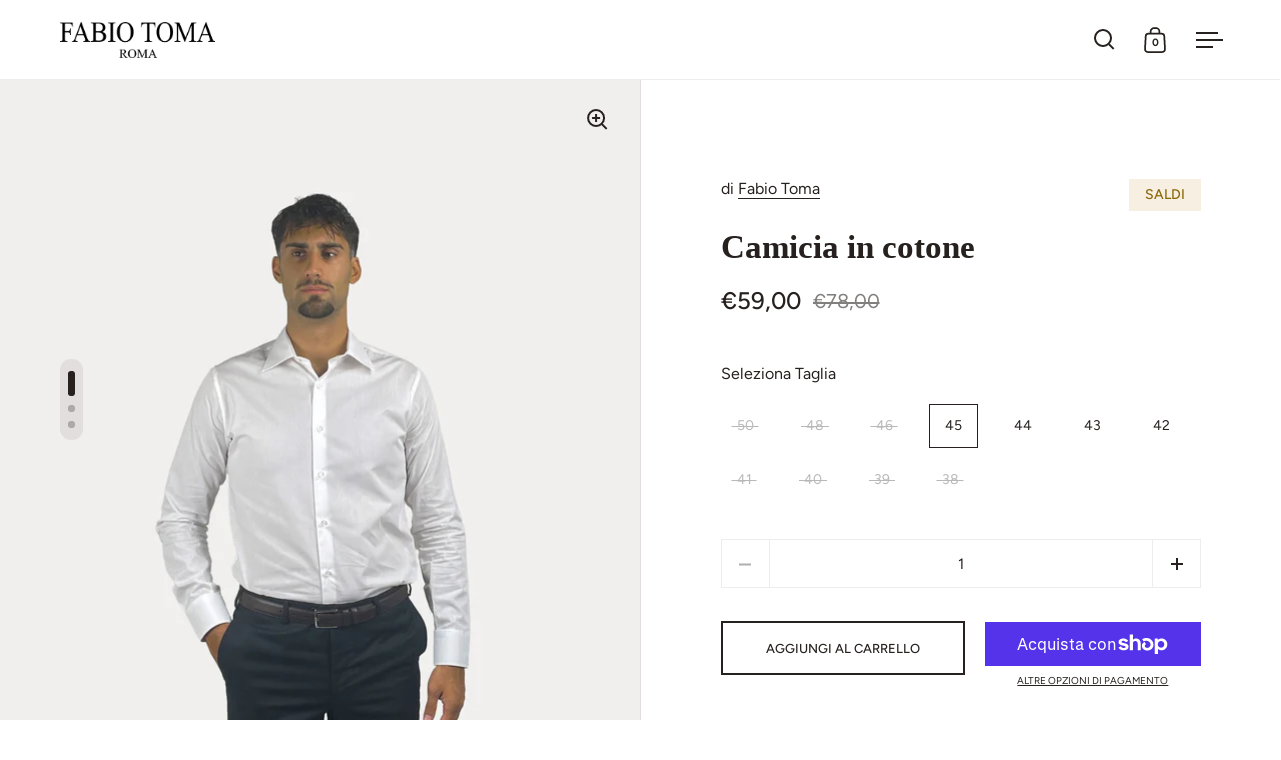

--- FILE ---
content_type: text/html; charset=utf-8
request_url: https://fabiotoma.com/products/camicia-in-cotone-3
body_size: 36114
content:
<!doctype html>
<html class="no-js" lang="it">
<head>
  <!-- Added by AVADA SEO Suite -->
  
  <!-- /Added by AVADA SEO Suite --> 

  <meta name="facebook-domain-verification" content="skpqsoswpkq695g6om5vtdsy4gzlcs" />
  <meta name="facebook-domain-verification" content="8vbc0h76rfcys76ufav5af2g31zuks" />
  <meta charset="utf-8">
  <meta name="viewport" content="width=device-width, initial-scale=1.0, height=device-height, minimum-scale=1.0">
  <meta http-equiv="X-UA-Compatible" content="IE=edge"><link rel="shortcut icon" href="//fabiotoma.com/cdn/shop/files/Toma-Favicon.png?crop=center&height=32&v=1676382366&width=32" type="image/png" /><title>Camicia in cotone 100% disegno tinta unita classica | Fabio Toma Roma
</title><meta name="description" content="Camicia in cotone 100% grafica tinta unita classica bianca, realizzata a mano, Made in Italy. Camicia color bianco ottico . Accessorio essenziale per professionisti e per chi lavora in ufficio. Acquista nello store online ufficiale di Fabio Toma Roma">

<meta property="og:site_name" content="Fabio Toma">
<meta property="og:url" content="https://fabiotoma.com/products/camicia-in-cotone-3">
<meta property="og:title" content="Camicia in cotone 100% disegno tinta unita classica | Fabio Toma Roma">
<meta property="og:type" content="product">
<meta property="og:description" content="Camicia in cotone 100% grafica tinta unita classica bianca, realizzata a mano, Made in Italy. Camicia color bianco ottico . Accessorio essenziale per professionisti e per chi lavora in ufficio. Acquista nello store online ufficiale di Fabio Toma Roma"><meta property="og:image" content="http://fabiotoma.com/cdn/shop/files/t03.jpg?v=1694591183">
  <meta property="og:image:secure_url" content="https://fabiotoma.com/cdn/shop/files/t03.jpg?v=1694591183">
  <meta property="og:image:width" content="2048">
  <meta property="og:image:height" content="2340"><meta property="og:price:amount" content="59,00">
  <meta property="og:price:currency" content="EUR"><meta name="twitter:card" content="summary_large_image">
<meta name="twitter:title" content="Camicia in cotone 100% disegno tinta unita classica | Fabio Toma Roma">
<meta name="twitter:description" content="Camicia in cotone 100% grafica tinta unita classica bianca, realizzata a mano, Made in Italy. Camicia color bianco ottico . Accessorio essenziale per professionisti e per chi lavora in ufficio. Acquista nello store online ufficiale di Fabio Toma Roma"><script type="application/ld+json">
  [
    {
      "@context": "https://schema.org",
      "@type": "WebSite",
      "name": "Fabio Toma",
      "url": "https:\/\/fabiotoma.com"
    },
    {
      "@context": "https://schema.org",
      "@type": "Organization",
      "name": "Fabio Toma",
      "url": "https:\/\/fabiotoma.com"
    }
  ]
</script>

<script type="application/ld+json">
{
  "@context": "http://schema.org",
  "@type": "BreadcrumbList",
  "itemListElement": [
    {
      "@type": "ListItem",
      "position": 1,
      "name": "Home",
      "item": "https://fabiotoma.com"
    },{
        "@type": "ListItem",
        "position": 2,
        "name": "Camicia in cotone",
        "item": "https://fabiotoma.com/products/camicia-in-cotone-3"
      }]
}
</script><script type="application/ld+json">
  {
    "@context": "http://schema.org",
    "@type": "Product",
    "name": "Camicia in cotone",
    "url": "https:\/\/fabiotoma.com\/products\/camicia-in-cotone-3",
    "offers": [{
          "@type" : "Offer","availability" : "http://schema.org/OutOfStock",
          "price" : 59.0,
          "priceCurrency" : "EUR",
          "url" : "https:\/\/fabiotoma.com\/products\/camicia-in-cotone-3?variant=47066919305555"
        },
{
          "@type" : "Offer","availability" : "http://schema.org/OutOfStock",
          "price" : 59.0,
          "priceCurrency" : "EUR",
          "url" : "https:\/\/fabiotoma.com\/products\/camicia-in-cotone-3?variant=47066919338323"
        },
{
          "@type" : "Offer","availability" : "http://schema.org/OutOfStock",
          "price" : 59.0,
          "priceCurrency" : "EUR",
          "url" : "https:\/\/fabiotoma.com\/products\/camicia-in-cotone-3?variant=47066919371091"
        },
{
          "@type" : "Offer","availability" : "http://schema.org/InStock",
          "price" : 59.0,
          "priceCurrency" : "EUR",
          "url" : "https:\/\/fabiotoma.com\/products\/camicia-in-cotone-3?variant=47066919403859"
        },
{
          "@type" : "Offer","availability" : "http://schema.org/InStock",
          "price" : 59.0,
          "priceCurrency" : "EUR",
          "url" : "https:\/\/fabiotoma.com\/products\/camicia-in-cotone-3?variant=47066919469395"
        },
{
          "@type" : "Offer","availability" : "http://schema.org/InStock",
          "price" : 59.0,
          "priceCurrency" : "EUR",
          "url" : "https:\/\/fabiotoma.com\/products\/camicia-in-cotone-3?variant=47066919502163"
        },
{
          "@type" : "Offer","availability" : "http://schema.org/InStock",
          "price" : 59.0,
          "priceCurrency" : "EUR",
          "url" : "https:\/\/fabiotoma.com\/products\/camicia-in-cotone-3?variant=47066919534931"
        },
{
          "@type" : "Offer","availability" : "http://schema.org/OutOfStock",
          "price" : 59.0,
          "priceCurrency" : "EUR",
          "url" : "https:\/\/fabiotoma.com\/products\/camicia-in-cotone-3?variant=47066919567699"
        },
{
          "@type" : "Offer","availability" : "http://schema.org/OutOfStock",
          "price" : 59.0,
          "priceCurrency" : "EUR",
          "url" : "https:\/\/fabiotoma.com\/products\/camicia-in-cotone-3?variant=47066919600467"
        },
{
          "@type" : "Offer","availability" : "http://schema.org/OutOfStock",
          "price" : 59.0,
          "priceCurrency" : "EUR",
          "url" : "https:\/\/fabiotoma.com\/products\/camicia-in-cotone-3?variant=47066919633235"
        },
{
          "@type" : "Offer","availability" : "http://schema.org/OutOfStock",
          "price" : 59.0,
          "priceCurrency" : "EUR",
          "url" : "https:\/\/fabiotoma.com\/products\/camicia-in-cotone-3?variant=47066919666003"
        }
],
    "brand": {
      "@type": "Brand",
      "name": "Fabio Toma"
    },
    "description": "\nDettagli \n\nComposizione: cotone 100%Disegno: tinta unita classica Made in Italy\nCod.  T03\n ",
    "category": "camicie",
    "image": {
      "@type": "ImageObject",
      "url": "https:\/\/fabiotoma.com\/cdn\/shop\/files\/t03.jpg?v=1694591183",
      "image": "https:\/\/fabiotoma.com\/cdn\/shop\/files\/t03.jpg?v=1694591183",
      "name": "Camicia in cotone",
      "width": "2048",
      "height": "2340"
    }
  }
  </script><link rel="canonical" href="https://fabiotoma.com/products/camicia-in-cotone-3">

  <link rel="preconnect" href="https://cdn.shopify.com"><link rel="preconnect" href="https://fonts.shopifycdn.com" crossorigin><script src="//fabiotoma.com/cdn/shop/t/53/assets/theme.js?v=141947847329331419491758037819" defer></script>
  <link href="//fabiotoma.com/cdn/shop/t/53/assets/theme.css?v=33264514920119053711758037819" rel="stylesheet" type="text/css" media="all" />


  <script>window.performance && window.performance.mark && window.performance.mark('shopify.content_for_header.start');</script><meta name="facebook-domain-verification" content="skpqsoswpkq695g6om5vtdsy4gzlcs">
<meta name="google-site-verification" content="DUTBb_DCh4H7WaJcAUPJQusArtzcOHIxB9C-vBIAgGw">
<meta id="shopify-digital-wallet" name="shopify-digital-wallet" content="/68536860952/digital_wallets/dialog">
<meta name="shopify-checkout-api-token" content="651acaacf93c6f56689af1dd9ee53462">
<meta id="in-context-paypal-metadata" data-shop-id="68536860952" data-venmo-supported="false" data-environment="production" data-locale="it_IT" data-paypal-v4="true" data-currency="EUR">
<link rel="alternate" hreflang="x-default" href="https://fabiotoma.com/products/camicia-in-cotone-3">
<link rel="alternate" hreflang="it" href="https://fabiotoma.com/products/camicia-in-cotone-3">
<link rel="alternate" hreflang="it-UM" href="https://fabiotoma.com/it-um/products/camicia-in-cotone-3">
<link rel="alternate" type="application/json+oembed" href="https://fabiotoma.com/products/camicia-in-cotone-3.oembed">
<script async="async" src="/checkouts/internal/preloads.js?locale=it-IT"></script>
<link rel="preconnect" href="https://shop.app" crossorigin="anonymous">
<script async="async" src="https://shop.app/checkouts/internal/preloads.js?locale=it-IT&shop_id=68536860952" crossorigin="anonymous"></script>
<script id="apple-pay-shop-capabilities" type="application/json">{"shopId":68536860952,"countryCode":"IT","currencyCode":"EUR","merchantCapabilities":["supports3DS"],"merchantId":"gid:\/\/shopify\/Shop\/68536860952","merchantName":"Fabio Toma","requiredBillingContactFields":["postalAddress","email","phone"],"requiredShippingContactFields":["postalAddress","email","phone"],"shippingType":"shipping","supportedNetworks":["visa","maestro","masterCard","amex"],"total":{"type":"pending","label":"Fabio Toma","amount":"1.00"},"shopifyPaymentsEnabled":true,"supportsSubscriptions":true}</script>
<script id="shopify-features" type="application/json">{"accessToken":"651acaacf93c6f56689af1dd9ee53462","betas":["rich-media-storefront-analytics"],"domain":"fabiotoma.com","predictiveSearch":true,"shopId":68536860952,"locale":"it"}</script>
<script>var Shopify = Shopify || {};
Shopify.shop = "fabio-toma.myshopify.com";
Shopify.locale = "it";
Shopify.currency = {"active":"EUR","rate":"1.0"};
Shopify.country = "IT";
Shopify.theme = {"name":"LIVE SOLO CON GA4 NO GTAG","id":187225538899,"schema_name":"Split","schema_version":"3.2.5","theme_store_id":null,"role":"main"};
Shopify.theme.handle = "null";
Shopify.theme.style = {"id":null,"handle":null};
Shopify.cdnHost = "fabiotoma.com/cdn";
Shopify.routes = Shopify.routes || {};
Shopify.routes.root = "/";</script>
<script type="module">!function(o){(o.Shopify=o.Shopify||{}).modules=!0}(window);</script>
<script>!function(o){function n(){var o=[];function n(){o.push(Array.prototype.slice.apply(arguments))}return n.q=o,n}var t=o.Shopify=o.Shopify||{};t.loadFeatures=n(),t.autoloadFeatures=n()}(window);</script>
<script>
  window.ShopifyPay = window.ShopifyPay || {};
  window.ShopifyPay.apiHost = "shop.app\/pay";
  window.ShopifyPay.redirectState = null;
</script>
<script id="shop-js-analytics" type="application/json">{"pageType":"product"}</script>
<script defer="defer" async type="module" src="//fabiotoma.com/cdn/shopifycloud/shop-js/modules/v2/client.init-shop-cart-sync_DQIcCFLZ.it.esm.js"></script>
<script defer="defer" async type="module" src="//fabiotoma.com/cdn/shopifycloud/shop-js/modules/v2/chunk.common_BYLi5q0m.esm.js"></script>
<script type="module">
  await import("//fabiotoma.com/cdn/shopifycloud/shop-js/modules/v2/client.init-shop-cart-sync_DQIcCFLZ.it.esm.js");
await import("//fabiotoma.com/cdn/shopifycloud/shop-js/modules/v2/chunk.common_BYLi5q0m.esm.js");

  window.Shopify.SignInWithShop?.initShopCartSync?.({"fedCMEnabled":true,"windoidEnabled":true});

</script>
<script>
  window.Shopify = window.Shopify || {};
  if (!window.Shopify.featureAssets) window.Shopify.featureAssets = {};
  window.Shopify.featureAssets['shop-js'] = {"shop-cart-sync":["modules/v2/client.shop-cart-sync_CZl5mG_u.it.esm.js","modules/v2/chunk.common_BYLi5q0m.esm.js"],"init-fed-cm":["modules/v2/client.init-fed-cm_CBxtZrxg.it.esm.js","modules/v2/chunk.common_BYLi5q0m.esm.js"],"shop-button":["modules/v2/client.shop-button_ByfqkYDY.it.esm.js","modules/v2/chunk.common_BYLi5q0m.esm.js"],"shop-cash-offers":["modules/v2/client.shop-cash-offers_stx9RVL8.it.esm.js","modules/v2/chunk.common_BYLi5q0m.esm.js","modules/v2/chunk.modal_9bWcvmUU.esm.js"],"init-windoid":["modules/v2/client.init-windoid_DqmADOHy.it.esm.js","modules/v2/chunk.common_BYLi5q0m.esm.js"],"init-shop-email-lookup-coordinator":["modules/v2/client.init-shop-email-lookup-coordinator_Po4-2zNR.it.esm.js","modules/v2/chunk.common_BYLi5q0m.esm.js"],"shop-toast-manager":["modules/v2/client.shop-toast-manager_DHXyfGC3.it.esm.js","modules/v2/chunk.common_BYLi5q0m.esm.js"],"shop-login-button":["modules/v2/client.shop-login-button_MJmbO2R1.it.esm.js","modules/v2/chunk.common_BYLi5q0m.esm.js","modules/v2/chunk.modal_9bWcvmUU.esm.js"],"avatar":["modules/v2/client.avatar_BTnouDA3.it.esm.js"],"pay-button":["modules/v2/client.pay-button_rrOf3zEi.it.esm.js","modules/v2/chunk.common_BYLi5q0m.esm.js"],"init-shop-cart-sync":["modules/v2/client.init-shop-cart-sync_DQIcCFLZ.it.esm.js","modules/v2/chunk.common_BYLi5q0m.esm.js"],"init-customer-accounts":["modules/v2/client.init-customer-accounts_C1klJByh.it.esm.js","modules/v2/client.shop-login-button_MJmbO2R1.it.esm.js","modules/v2/chunk.common_BYLi5q0m.esm.js","modules/v2/chunk.modal_9bWcvmUU.esm.js"],"init-shop-for-new-customer-accounts":["modules/v2/client.init-shop-for-new-customer-accounts_oBwlSv5e.it.esm.js","modules/v2/client.shop-login-button_MJmbO2R1.it.esm.js","modules/v2/chunk.common_BYLi5q0m.esm.js","modules/v2/chunk.modal_9bWcvmUU.esm.js"],"init-customer-accounts-sign-up":["modules/v2/client.init-customer-accounts-sign-up_CSjFWgfV.it.esm.js","modules/v2/client.shop-login-button_MJmbO2R1.it.esm.js","modules/v2/chunk.common_BYLi5q0m.esm.js","modules/v2/chunk.modal_9bWcvmUU.esm.js"],"checkout-modal":["modules/v2/client.checkout-modal_DfvW2q5x.it.esm.js","modules/v2/chunk.common_BYLi5q0m.esm.js","modules/v2/chunk.modal_9bWcvmUU.esm.js"],"shop-follow-button":["modules/v2/client.shop-follow-button_BvgASt9f.it.esm.js","modules/v2/chunk.common_BYLi5q0m.esm.js","modules/v2/chunk.modal_9bWcvmUU.esm.js"],"lead-capture":["modules/v2/client.lead-capture_BPF3QT4q.it.esm.js","modules/v2/chunk.common_BYLi5q0m.esm.js","modules/v2/chunk.modal_9bWcvmUU.esm.js"],"shop-login":["modules/v2/client.shop-login_5L2eCxM9.it.esm.js","modules/v2/chunk.common_BYLi5q0m.esm.js","modules/v2/chunk.modal_9bWcvmUU.esm.js"],"payment-terms":["modules/v2/client.payment-terms_p4_Vxuou.it.esm.js","modules/v2/chunk.common_BYLi5q0m.esm.js","modules/v2/chunk.modal_9bWcvmUU.esm.js"]};
</script>
<script>(function() {
  var isLoaded = false;
  function asyncLoad() {
    if (isLoaded) return;
    isLoaded = true;
    var urls = ["https:\/\/cdn.nfcube.com\/instafeed-f610ccb93925c874790892e72b24c9f0.js?shop=fabio-toma.myshopify.com"];
    for (var i = 0; i < urls.length; i++) {
      var s = document.createElement('script');
      s.type = 'text/javascript';
      s.async = true;
      s.src = urls[i];
      var x = document.getElementsByTagName('script')[0];
      x.parentNode.insertBefore(s, x);
    }
  };
  if(window.attachEvent) {
    window.attachEvent('onload', asyncLoad);
  } else {
    window.addEventListener('load', asyncLoad, false);
  }
})();</script>
<script id="__st">var __st={"a":68536860952,"offset":3600,"reqid":"aee0df72-1d45-44ea-94da-930dfcfa5752-1768528535","pageurl":"fabiotoma.com\/products\/camicia-in-cotone-3","u":"d67d12995aaa","p":"product","rtyp":"product","rid":8529839554899};</script>
<script>window.ShopifyPaypalV4VisibilityTracking = true;</script>
<script id="captcha-bootstrap">!function(){'use strict';const t='contact',e='account',n='new_comment',o=[[t,t],['blogs',n],['comments',n],[t,'customer']],c=[[e,'customer_login'],[e,'guest_login'],[e,'recover_customer_password'],[e,'create_customer']],r=t=>t.map((([t,e])=>`form[action*='/${t}']:not([data-nocaptcha='true']) input[name='form_type'][value='${e}']`)).join(','),a=t=>()=>t?[...document.querySelectorAll(t)].map((t=>t.form)):[];function s(){const t=[...o],e=r(t);return a(e)}const i='password',u='form_key',d=['recaptcha-v3-token','g-recaptcha-response','h-captcha-response',i],f=()=>{try{return window.sessionStorage}catch{return}},m='__shopify_v',_=t=>t.elements[u];function p(t,e,n=!1){try{const o=window.sessionStorage,c=JSON.parse(o.getItem(e)),{data:r}=function(t){const{data:e,action:n}=t;return t[m]||n?{data:e,action:n}:{data:t,action:n}}(c);for(const[e,n]of Object.entries(r))t.elements[e]&&(t.elements[e].value=n);n&&o.removeItem(e)}catch(o){console.error('form repopulation failed',{error:o})}}const l='form_type',E='cptcha';function T(t){t.dataset[E]=!0}const w=window,h=w.document,L='Shopify',v='ce_forms',y='captcha';let A=!1;((t,e)=>{const n=(g='f06e6c50-85a8-45c8-87d0-21a2b65856fe',I='https://cdn.shopify.com/shopifycloud/storefront-forms-hcaptcha/ce_storefront_forms_captcha_hcaptcha.v1.5.2.iife.js',D={infoText:'Protetto da hCaptcha',privacyText:'Privacy',termsText:'Termini'},(t,e,n)=>{const o=w[L][v],c=o.bindForm;if(c)return c(t,g,e,D).then(n);var r;o.q.push([[t,g,e,D],n]),r=I,A||(h.body.append(Object.assign(h.createElement('script'),{id:'captcha-provider',async:!0,src:r})),A=!0)});var g,I,D;w[L]=w[L]||{},w[L][v]=w[L][v]||{},w[L][v].q=[],w[L][y]=w[L][y]||{},w[L][y].protect=function(t,e){n(t,void 0,e),T(t)},Object.freeze(w[L][y]),function(t,e,n,w,h,L){const[v,y,A,g]=function(t,e,n){const i=e?o:[],u=t?c:[],d=[...i,...u],f=r(d),m=r(i),_=r(d.filter((([t,e])=>n.includes(e))));return[a(f),a(m),a(_),s()]}(w,h,L),I=t=>{const e=t.target;return e instanceof HTMLFormElement?e:e&&e.form},D=t=>v().includes(t);t.addEventListener('submit',(t=>{const e=I(t);if(!e)return;const n=D(e)&&!e.dataset.hcaptchaBound&&!e.dataset.recaptchaBound,o=_(e),c=g().includes(e)&&(!o||!o.value);(n||c)&&t.preventDefault(),c&&!n&&(function(t){try{if(!f())return;!function(t){const e=f();if(!e)return;const n=_(t);if(!n)return;const o=n.value;o&&e.removeItem(o)}(t);const e=Array.from(Array(32),(()=>Math.random().toString(36)[2])).join('');!function(t,e){_(t)||t.append(Object.assign(document.createElement('input'),{type:'hidden',name:u})),t.elements[u].value=e}(t,e),function(t,e){const n=f();if(!n)return;const o=[...t.querySelectorAll(`input[type='${i}']`)].map((({name:t})=>t)),c=[...d,...o],r={};for(const[a,s]of new FormData(t).entries())c.includes(a)||(r[a]=s);n.setItem(e,JSON.stringify({[m]:1,action:t.action,data:r}))}(t,e)}catch(e){console.error('failed to persist form',e)}}(e),e.submit())}));const S=(t,e)=>{t&&!t.dataset[E]&&(n(t,e.some((e=>e===t))),T(t))};for(const o of['focusin','change'])t.addEventListener(o,(t=>{const e=I(t);D(e)&&S(e,y())}));const B=e.get('form_key'),M=e.get(l),P=B&&M;t.addEventListener('DOMContentLoaded',(()=>{const t=y();if(P)for(const e of t)e.elements[l].value===M&&p(e,B);[...new Set([...A(),...v().filter((t=>'true'===t.dataset.shopifyCaptcha))])].forEach((e=>S(e,t)))}))}(h,new URLSearchParams(w.location.search),n,t,e,['guest_login'])})(!0,!0)}();</script>
<script integrity="sha256-4kQ18oKyAcykRKYeNunJcIwy7WH5gtpwJnB7kiuLZ1E=" data-source-attribution="shopify.loadfeatures" defer="defer" src="//fabiotoma.com/cdn/shopifycloud/storefront/assets/storefront/load_feature-a0a9edcb.js" crossorigin="anonymous"></script>
<script crossorigin="anonymous" defer="defer" src="//fabiotoma.com/cdn/shopifycloud/storefront/assets/shopify_pay/storefront-65b4c6d7.js?v=20250812"></script>
<script data-source-attribution="shopify.dynamic_checkout.dynamic.init">var Shopify=Shopify||{};Shopify.PaymentButton=Shopify.PaymentButton||{isStorefrontPortableWallets:!0,init:function(){window.Shopify.PaymentButton.init=function(){};var t=document.createElement("script");t.src="https://fabiotoma.com/cdn/shopifycloud/portable-wallets/latest/portable-wallets.it.js",t.type="module",document.head.appendChild(t)}};
</script>
<script data-source-attribution="shopify.dynamic_checkout.buyer_consent">
  function portableWalletsHideBuyerConsent(e){var t=document.getElementById("shopify-buyer-consent"),n=document.getElementById("shopify-subscription-policy-button");t&&n&&(t.classList.add("hidden"),t.setAttribute("aria-hidden","true"),n.removeEventListener("click",e))}function portableWalletsShowBuyerConsent(e){var t=document.getElementById("shopify-buyer-consent"),n=document.getElementById("shopify-subscription-policy-button");t&&n&&(t.classList.remove("hidden"),t.removeAttribute("aria-hidden"),n.addEventListener("click",e))}window.Shopify?.PaymentButton&&(window.Shopify.PaymentButton.hideBuyerConsent=portableWalletsHideBuyerConsent,window.Shopify.PaymentButton.showBuyerConsent=portableWalletsShowBuyerConsent);
</script>
<script>
  function portableWalletsCleanup(e){e&&e.src&&console.error("Failed to load portable wallets script "+e.src);var t=document.querySelectorAll("shopify-accelerated-checkout .shopify-payment-button__skeleton, shopify-accelerated-checkout-cart .wallet-cart-button__skeleton"),e=document.getElementById("shopify-buyer-consent");for(let e=0;e<t.length;e++)t[e].remove();e&&e.remove()}function portableWalletsNotLoadedAsModule(e){e instanceof ErrorEvent&&"string"==typeof e.message&&e.message.includes("import.meta")&&"string"==typeof e.filename&&e.filename.includes("portable-wallets")&&(window.removeEventListener("error",portableWalletsNotLoadedAsModule),window.Shopify.PaymentButton.failedToLoad=e,"loading"===document.readyState?document.addEventListener("DOMContentLoaded",window.Shopify.PaymentButton.init):window.Shopify.PaymentButton.init())}window.addEventListener("error",portableWalletsNotLoadedAsModule);
</script>

<script type="module" src="https://fabiotoma.com/cdn/shopifycloud/portable-wallets/latest/portable-wallets.it.js" onError="portableWalletsCleanup(this)" crossorigin="anonymous"></script>
<script nomodule>
  document.addEventListener("DOMContentLoaded", portableWalletsCleanup);
</script>

<script id='scb4127' type='text/javascript' async='' src='https://fabiotoma.com/cdn/shopifycloud/privacy-banner/storefront-banner.js'></script><link id="shopify-accelerated-checkout-styles" rel="stylesheet" media="screen" href="https://fabiotoma.com/cdn/shopifycloud/portable-wallets/latest/accelerated-checkout-backwards-compat.css" crossorigin="anonymous">
<style id="shopify-accelerated-checkout-cart">
        #shopify-buyer-consent {
  margin-top: 1em;
  display: inline-block;
  width: 100%;
}

#shopify-buyer-consent.hidden {
  display: none;
}

#shopify-subscription-policy-button {
  background: none;
  border: none;
  padding: 0;
  text-decoration: underline;
  font-size: inherit;
  cursor: pointer;
}

#shopify-subscription-policy-button::before {
  box-shadow: none;
}

      </style>

<script>window.performance && window.performance.mark && window.performance.mark('shopify.content_for_header.end');</script>

<!-- Preload Figtree font -->
<link rel="preload_tag" href="//fabiotoma.com/cdn/shop/t/53/assets/Figtree-Regular.woff2?v=59010745202404549661758037819" as="font" type="font/woff2" crossorigin="anonymous">
<link rel="preload_tag" href="//fabiotoma.com/cdn/shop/t/53/assets/Figtree-Bold.woff2?v=7286591366786652791758037819" as="font" type="font/woff2" crossorigin="anonymous">

<style>
body {
  font-family: 'Figtree', sans-serif;
  font-display: swap;
}
</style><noscript>
    <link rel="stylesheet" href="//fabiotoma.com/cdn/shop/t/53/assets/theme-noscript.css?v=78259120545182003951758037819">
  </noscript>

  <script>
    const rbi = [];
    const ribSetSize = (img) => {
      if ( img.offsetWidth / img.dataset.ratio < img.offsetHeight ) {
        img.setAttribute('sizes', `${Math.ceil(img.offsetHeight * img.dataset.ratio)}px`);
      } else {
        img.setAttribute('sizes', `${Math.ceil(img.offsetWidth)}px`);
      }
    }
    function debounce(fn, wait) {
      let t;
      return (...args) => {
        clearTimeout(t);
        t = setTimeout(() => fn.apply(this, args), wait);
      };
    }
    window.addEventListener('resize', debounce(()=>{
      for ( let img of rbi ) {
        ribSetSize(img);
      }
    }, 250));
  </script>

  <script>
    const ProductHeaderHelper = productSelector => {
      const originalHeader = document.querySelector(`${productSelector} .product-header`);
      let duplicateHeader = document.createElement('div');
      duplicateHeader.classList = 'product-header product-header--mobile';
      duplicateHeader.innerHTML = document.querySelector(`${productSelector} product-header`).innerHTML;
      duplicateHeader.querySelector('.price-reviews').id = "";
      document.querySelector(`${productSelector}`).prepend(duplicateHeader);
      const headerObserver = new MutationObserver(mutations=>{
        for ( const mutation of mutations ) {
          duplicateHeader.innerHTML = originalHeader.innerHTML;
        }
      });
      headerObserver.observe(originalHeader,{ attributes: false, childList: true, subtree: true })
    }
  </script><style type="text/css">



@font-face {
  font-family: Figtree;
  font-weight: 400;
  font-style: normal;
  font-display: swap;
  src: url("//fabiotoma.com/cdn/fonts/figtree/figtree_n4.3c0838aba1701047e60be6a99a1b0a40ce9b8419.woff2") format("woff2"),
       url("//fabiotoma.com/cdn/fonts/figtree/figtree_n4.c0575d1db21fc3821f17fd6617d3dee552312137.woff") format("woff");
}
@font-face {
  font-family: Figtree;
  font-weight: 500;
  font-style: normal;
  font-display: swap;
  src: url("//fabiotoma.com/cdn/fonts/figtree/figtree_n5.3b6b7df38aa5986536945796e1f947445832047c.woff2") format("woff2"),
       url("//fabiotoma.com/cdn/fonts/figtree/figtree_n5.f26bf6dcae278b0ed902605f6605fa3338e81dab.woff") format("woff");
}
@font-face {
  font-family: Figtree;
  font-weight: 400;
  font-style: italic;
  font-display: swap;
  src: url("//fabiotoma.com/cdn/fonts/figtree/figtree_i4.89f7a4275c064845c304a4cf8a4a586060656db2.woff2") format("woff2"),
       url("//fabiotoma.com/cdn/fonts/figtree/figtree_i4.6f955aaaafc55a22ffc1f32ecf3756859a5ad3e2.woff") format("woff");
}
</style>
<style type="text/css">

  :root {

    /* Main color scheme */

    --main-text: #26211e;
    --main-text-hover: rgba(38, 33, 30, 0.82);
    --main-text-foreground: #fff;
    
    --main-background: #ffffff;
    --main-background-gradient: rgba(255, 255, 255, 0);
    --main-background-secondary: rgba(38, 33, 30, 0.18);
    --main-background-third: rgba(38, 33, 30, 0.03);
    --main-borders: rgba(38, 33, 30, 0.08);

    /* Header & sidebars color scheme */
    
    --header-text: #26211e;
    --header-text-foreground: #fff;
    
    --header-background: #ffffff;
    --header-background-secondary: rgba(38, 33, 30, 0.18);
    --header-borders: rgba(38, 33, 30, 0.08);

    /* Footer color scheme */

    --footer-text: ;
    --footer-text-foreground: #fff;
    
    --footer-background: ;
    --footer-background-secondary: ;
    --footer-borders: ;

    /* Buttons radius */

    --buttons-radius: 0px;

    /* Font variables */

    --font-stack-headings: "Times New Roman", Times, serif;
    --font-weight-headings: 700;
    --font-style-headings: normal;

    --font-stack-body: Figtree, sans-serif;
    --font-weight-body: 400;--font-weight-body-bold: 500;--font-style-body: normal;

    --base-headings-size: 55;
    --base-headings-line: 1;
    --base-body-size: 16;
    --base-body-line: 1.3;

  }

  select, .regular-select-cover {
    background-image: url("data:image/svg+xml,%0A%3Csvg width='14' height='9' viewBox='0 0 14 9' fill='none' xmlns='http://www.w3.org/2000/svg'%3E%3Cpath d='M8.42815 7.47604L7.01394 8.89025L0.528658 2.40497L1.94287 0.990753L8.42815 7.47604Z' fill='rgb(38, 33, 30)'/%3E%3Cpath d='M6.98591 8.89025L5.5717 7.47604L12.057 0.990755L13.4712 2.40497L6.98591 8.89025Z' fill='rgb(38, 33, 30)'/%3E%3C/svg%3E%0A");
  }
  sidebar-drawer .facets__disclosure:after, sidebar-drawer select {
    background-image: url("data:image/svg+xml,%0A%3Csvg width='14' height='9' viewBox='0 0 14 9' fill='none' xmlns='http://www.w3.org/2000/svg'%3E%3Cpath d='M8.42815 7.47604L7.01394 8.89025L0.528658 2.40497L1.94287 0.990753L8.42815 7.47604Z' fill='rgb(38, 33, 30)'/%3E%3Cpath d='M6.98591 8.89025L5.5717 7.47604L12.057 0.990755L13.4712 2.40497L6.98591 8.89025Z' fill='rgb(38, 33, 30)'/%3E%3C/svg%3E%0A");
  }

</style><script type="text/javascript">
  var _iub = _iub || [];
  _iub.csConfiguration = {
    askConsentAtCookiePolicyUpdate: true,
    floatingPreferencesButtonDisplay: 'anchored-center-right',
    perPurposeConsent: true,
    preferenceCookie: { expireAfter: 30 },
    purposes: '1,5',
    siteId: 3011285,
    whitelabel: false,
    cookiePolicyId: 30022370,
    lang: 'it',
    cookiePolicyUrl: 'https://fabiotoma.com/pages/cookie-policy',
    banner: {
      acceptButtonDisplay: true,
      closeButtonRejects: true,
      customizeButtonDisplay: true,
      explicitWithdrawal: true,
      listPurposes: true,
      logo: null,
      position: 'float-bottom-center',
      acceptButtonCaption: 'Accetta tutti',
      content:
        'Questo sito usa cookie tecnici strettamente necessari, statistici anonimi e, previo consenso, di profilazione di prima e terza parte volti a individuare le preferenze espresse nella navigazione e personalizzare annunci promozionali. Cliccando “Accetta tutti” acconsenti a tutti i cookie; cliccando su "Gestisci cookie" potrai personalizzare i cookie. Chiudendo il banner con il tasto “X” la navigazione continuerà applicando solo cookie tecnici o equiparati. Per maggiori informazioni sui cookie rinviamo alla cookie policy disponibile nel footer del sito. ',
      customizeButtonCaption: 'Gestisci Cookie',
    },
  };
</script>
<script type="text/javascript" src="//cdn.iubenda.com/cs/iubenda_cs.js" charset="UTF-8" async></script>

  
  <!-- "snippets/weglot_hreftags.liquid" was not rendered, the associated app was uninstalled -->
  <!-- "snippets/weglot_switcher.liquid" was not rendered, the associated app was uninstalled -->

<!-- Critical CSS inline -->
<style>
header.site-header{display:flex;align-items:center;justify-content:space-between;padding:10px;}
header.site-header nav{flex:1;}
.slideshow,.slideshow img{width:100%;height:auto;display:block;}
</style>
<!-- BEGIN app block: shopify://apps/currency-converter/blocks/app-embed-block/a56d6bd1-e9df-4a4a-b98e-e9bb5c43a042 --><script>
    window.codeblackbelt = window.codeblackbelt || {};
    window.codeblackbelt.shop = window.codeblackbelt.shop || 'fabio-toma.myshopify.com';
    </script><script src="//cdn.codeblackbelt.com/widgets/currency-converter-plus/main.min.js?version=2026011602+0100" async></script>
<!-- END app block --><link href="https://monorail-edge.shopifysvc.com" rel="dns-prefetch">
<script>(function(){if ("sendBeacon" in navigator && "performance" in window) {try {var session_token_from_headers = performance.getEntriesByType('navigation')[0].serverTiming.find(x => x.name == '_s').description;} catch {var session_token_from_headers = undefined;}var session_cookie_matches = document.cookie.match(/_shopify_s=([^;]*)/);var session_token_from_cookie = session_cookie_matches && session_cookie_matches.length === 2 ? session_cookie_matches[1] : "";var session_token = session_token_from_headers || session_token_from_cookie || "";function handle_abandonment_event(e) {var entries = performance.getEntries().filter(function(entry) {return /monorail-edge.shopifysvc.com/.test(entry.name);});if (!window.abandonment_tracked && entries.length === 0) {window.abandonment_tracked = true;var currentMs = Date.now();var navigation_start = performance.timing.navigationStart;var payload = {shop_id: 68536860952,url: window.location.href,navigation_start,duration: currentMs - navigation_start,session_token,page_type: "product"};window.navigator.sendBeacon("https://monorail-edge.shopifysvc.com/v1/produce", JSON.stringify({schema_id: "online_store_buyer_site_abandonment/1.1",payload: payload,metadata: {event_created_at_ms: currentMs,event_sent_at_ms: currentMs}}));}}window.addEventListener('pagehide', handle_abandonment_event);}}());</script>
<script id="web-pixels-manager-setup">(function e(e,d,r,n,o){if(void 0===o&&(o={}),!Boolean(null===(a=null===(i=window.Shopify)||void 0===i?void 0:i.analytics)||void 0===a?void 0:a.replayQueue)){var i,a;window.Shopify=window.Shopify||{};var t=window.Shopify;t.analytics=t.analytics||{};var s=t.analytics;s.replayQueue=[],s.publish=function(e,d,r){return s.replayQueue.push([e,d,r]),!0};try{self.performance.mark("wpm:start")}catch(e){}var l=function(){var e={modern:/Edge?\/(1{2}[4-9]|1[2-9]\d|[2-9]\d{2}|\d{4,})\.\d+(\.\d+|)|Firefox\/(1{2}[4-9]|1[2-9]\d|[2-9]\d{2}|\d{4,})\.\d+(\.\d+|)|Chrom(ium|e)\/(9{2}|\d{3,})\.\d+(\.\d+|)|(Maci|X1{2}).+ Version\/(15\.\d+|(1[6-9]|[2-9]\d|\d{3,})\.\d+)([,.]\d+|)( \(\w+\)|)( Mobile\/\w+|) Safari\/|Chrome.+OPR\/(9{2}|\d{3,})\.\d+\.\d+|(CPU[ +]OS|iPhone[ +]OS|CPU[ +]iPhone|CPU IPhone OS|CPU iPad OS)[ +]+(15[._]\d+|(1[6-9]|[2-9]\d|\d{3,})[._]\d+)([._]\d+|)|Android:?[ /-](13[3-9]|1[4-9]\d|[2-9]\d{2}|\d{4,})(\.\d+|)(\.\d+|)|Android.+Firefox\/(13[5-9]|1[4-9]\d|[2-9]\d{2}|\d{4,})\.\d+(\.\d+|)|Android.+Chrom(ium|e)\/(13[3-9]|1[4-9]\d|[2-9]\d{2}|\d{4,})\.\d+(\.\d+|)|SamsungBrowser\/([2-9]\d|\d{3,})\.\d+/,legacy:/Edge?\/(1[6-9]|[2-9]\d|\d{3,})\.\d+(\.\d+|)|Firefox\/(5[4-9]|[6-9]\d|\d{3,})\.\d+(\.\d+|)|Chrom(ium|e)\/(5[1-9]|[6-9]\d|\d{3,})\.\d+(\.\d+|)([\d.]+$|.*Safari\/(?![\d.]+ Edge\/[\d.]+$))|(Maci|X1{2}).+ Version\/(10\.\d+|(1[1-9]|[2-9]\d|\d{3,})\.\d+)([,.]\d+|)( \(\w+\)|)( Mobile\/\w+|) Safari\/|Chrome.+OPR\/(3[89]|[4-9]\d|\d{3,})\.\d+\.\d+|(CPU[ +]OS|iPhone[ +]OS|CPU[ +]iPhone|CPU IPhone OS|CPU iPad OS)[ +]+(10[._]\d+|(1[1-9]|[2-9]\d|\d{3,})[._]\d+)([._]\d+|)|Android:?[ /-](13[3-9]|1[4-9]\d|[2-9]\d{2}|\d{4,})(\.\d+|)(\.\d+|)|Mobile Safari.+OPR\/([89]\d|\d{3,})\.\d+\.\d+|Android.+Firefox\/(13[5-9]|1[4-9]\d|[2-9]\d{2}|\d{4,})\.\d+(\.\d+|)|Android.+Chrom(ium|e)\/(13[3-9]|1[4-9]\d|[2-9]\d{2}|\d{4,})\.\d+(\.\d+|)|Android.+(UC? ?Browser|UCWEB|U3)[ /]?(15\.([5-9]|\d{2,})|(1[6-9]|[2-9]\d|\d{3,})\.\d+)\.\d+|SamsungBrowser\/(5\.\d+|([6-9]|\d{2,})\.\d+)|Android.+MQ{2}Browser\/(14(\.(9|\d{2,})|)|(1[5-9]|[2-9]\d|\d{3,})(\.\d+|))(\.\d+|)|K[Aa][Ii]OS\/(3\.\d+|([4-9]|\d{2,})\.\d+)(\.\d+|)/},d=e.modern,r=e.legacy,n=navigator.userAgent;return n.match(d)?"modern":n.match(r)?"legacy":"unknown"}(),u="modern"===l?"modern":"legacy",c=(null!=n?n:{modern:"",legacy:""})[u],f=function(e){return[e.baseUrl,"/wpm","/b",e.hashVersion,"modern"===e.buildTarget?"m":"l",".js"].join("")}({baseUrl:d,hashVersion:r,buildTarget:u}),m=function(e){var d=e.version,r=e.bundleTarget,n=e.surface,o=e.pageUrl,i=e.monorailEndpoint;return{emit:function(e){var a=e.status,t=e.errorMsg,s=(new Date).getTime(),l=JSON.stringify({metadata:{event_sent_at_ms:s},events:[{schema_id:"web_pixels_manager_load/3.1",payload:{version:d,bundle_target:r,page_url:o,status:a,surface:n,error_msg:t},metadata:{event_created_at_ms:s}}]});if(!i)return console&&console.warn&&console.warn("[Web Pixels Manager] No Monorail endpoint provided, skipping logging."),!1;try{return self.navigator.sendBeacon.bind(self.navigator)(i,l)}catch(e){}var u=new XMLHttpRequest;try{return u.open("POST",i,!0),u.setRequestHeader("Content-Type","text/plain"),u.send(l),!0}catch(e){return console&&console.warn&&console.warn("[Web Pixels Manager] Got an unhandled error while logging to Monorail."),!1}}}}({version:r,bundleTarget:l,surface:e.surface,pageUrl:self.location.href,monorailEndpoint:e.monorailEndpoint});try{o.browserTarget=l,function(e){var d=e.src,r=e.async,n=void 0===r||r,o=e.onload,i=e.onerror,a=e.sri,t=e.scriptDataAttributes,s=void 0===t?{}:t,l=document.createElement("script"),u=document.querySelector("head"),c=document.querySelector("body");if(l.async=n,l.src=d,a&&(l.integrity=a,l.crossOrigin="anonymous"),s)for(var f in s)if(Object.prototype.hasOwnProperty.call(s,f))try{l.dataset[f]=s[f]}catch(e){}if(o&&l.addEventListener("load",o),i&&l.addEventListener("error",i),u)u.appendChild(l);else{if(!c)throw new Error("Did not find a head or body element to append the script");c.appendChild(l)}}({src:f,async:!0,onload:function(){if(!function(){var e,d;return Boolean(null===(d=null===(e=window.Shopify)||void 0===e?void 0:e.analytics)||void 0===d?void 0:d.initialized)}()){var d=window.webPixelsManager.init(e)||void 0;if(d){var r=window.Shopify.analytics;r.replayQueue.forEach((function(e){var r=e[0],n=e[1],o=e[2];d.publishCustomEvent(r,n,o)})),r.replayQueue=[],r.publish=d.publishCustomEvent,r.visitor=d.visitor,r.initialized=!0}}},onerror:function(){return m.emit({status:"failed",errorMsg:"".concat(f," has failed to load")})},sri:function(e){var d=/^sha384-[A-Za-z0-9+/=]+$/;return"string"==typeof e&&d.test(e)}(c)?c:"",scriptDataAttributes:o}),m.emit({status:"loading"})}catch(e){m.emit({status:"failed",errorMsg:(null==e?void 0:e.message)||"Unknown error"})}}})({shopId: 68536860952,storefrontBaseUrl: "https://fabiotoma.com",extensionsBaseUrl: "https://extensions.shopifycdn.com/cdn/shopifycloud/web-pixels-manager",monorailEndpoint: "https://monorail-edge.shopifysvc.com/unstable/produce_batch",surface: "storefront-renderer",enabledBetaFlags: ["2dca8a86"],webPixelsConfigList: [{"id":"962920787","configuration":"{\"config\":\"{\\\"pixel_id\\\":\\\"G-Z5XNEYTWJG\\\",\\\"target_country\\\":\\\"IT\\\",\\\"gtag_events\\\":[{\\\"type\\\":\\\"search\\\",\\\"action_label\\\":\\\"G-Z5XNEYTWJG\\\"},{\\\"type\\\":\\\"begin_checkout\\\",\\\"action_label\\\":\\\"G-Z5XNEYTWJG\\\"},{\\\"type\\\":\\\"view_item\\\",\\\"action_label\\\":[\\\"G-Z5XNEYTWJG\\\",\\\"MC-GZG41QXTQ4\\\"]},{\\\"type\\\":\\\"purchase\\\",\\\"action_label\\\":[\\\"G-Z5XNEYTWJG\\\",\\\"MC-GZG41QXTQ4\\\"]},{\\\"type\\\":\\\"page_view\\\",\\\"action_label\\\":[\\\"G-Z5XNEYTWJG\\\",\\\"MC-GZG41QXTQ4\\\"]},{\\\"type\\\":\\\"add_payment_info\\\",\\\"action_label\\\":\\\"G-Z5XNEYTWJG\\\"},{\\\"type\\\":\\\"add_to_cart\\\",\\\"action_label\\\":\\\"G-Z5XNEYTWJG\\\"}],\\\"enable_monitoring_mode\\\":false}\"}","eventPayloadVersion":"v1","runtimeContext":"OPEN","scriptVersion":"b2a88bafab3e21179ed38636efcd8a93","type":"APP","apiClientId":1780363,"privacyPurposes":[],"dataSharingAdjustments":{"protectedCustomerApprovalScopes":["read_customer_address","read_customer_email","read_customer_name","read_customer_personal_data","read_customer_phone"]}},{"id":"417857875","configuration":"{\"pixel_id\":\"8880054052069516\",\"pixel_type\":\"facebook_pixel\",\"metaapp_system_user_token\":\"-\"}","eventPayloadVersion":"v1","runtimeContext":"OPEN","scriptVersion":"ca16bc87fe92b6042fbaa3acc2fbdaa6","type":"APP","apiClientId":2329312,"privacyPurposes":["ANALYTICS","MARKETING","SALE_OF_DATA"],"dataSharingAdjustments":{"protectedCustomerApprovalScopes":["read_customer_address","read_customer_email","read_customer_name","read_customer_personal_data","read_customer_phone"]}},{"id":"shopify-app-pixel","configuration":"{}","eventPayloadVersion":"v1","runtimeContext":"STRICT","scriptVersion":"0450","apiClientId":"shopify-pixel","type":"APP","privacyPurposes":["ANALYTICS","MARKETING"]},{"id":"shopify-custom-pixel","eventPayloadVersion":"v1","runtimeContext":"LAX","scriptVersion":"0450","apiClientId":"shopify-pixel","type":"CUSTOM","privacyPurposes":["ANALYTICS","MARKETING"]}],isMerchantRequest: false,initData: {"shop":{"name":"Fabio Toma","paymentSettings":{"currencyCode":"EUR"},"myshopifyDomain":"fabio-toma.myshopify.com","countryCode":"IT","storefrontUrl":"https:\/\/fabiotoma.com"},"customer":null,"cart":null,"checkout":null,"productVariants":[{"price":{"amount":59.0,"currencyCode":"EUR"},"product":{"title":"Camicia in cotone","vendor":"Fabio Toma","id":"8529839554899","untranslatedTitle":"Camicia in cotone","url":"\/products\/camicia-in-cotone-3","type":"camicie"},"id":"47066919305555","image":{"src":"\/\/fabiotoma.com\/cdn\/shop\/files\/t03.jpg?v=1694591183"},"sku":null,"title":"50","untranslatedTitle":"50"},{"price":{"amount":59.0,"currencyCode":"EUR"},"product":{"title":"Camicia in cotone","vendor":"Fabio Toma","id":"8529839554899","untranslatedTitle":"Camicia in cotone","url":"\/products\/camicia-in-cotone-3","type":"camicie"},"id":"47066919338323","image":{"src":"\/\/fabiotoma.com\/cdn\/shop\/files\/t03.jpg?v=1694591183"},"sku":null,"title":"48","untranslatedTitle":"48"},{"price":{"amount":59.0,"currencyCode":"EUR"},"product":{"title":"Camicia in cotone","vendor":"Fabio Toma","id":"8529839554899","untranslatedTitle":"Camicia in cotone","url":"\/products\/camicia-in-cotone-3","type":"camicie"},"id":"47066919371091","image":{"src":"\/\/fabiotoma.com\/cdn\/shop\/files\/t03.jpg?v=1694591183"},"sku":null,"title":"46","untranslatedTitle":"46"},{"price":{"amount":59.0,"currencyCode":"EUR"},"product":{"title":"Camicia in cotone","vendor":"Fabio Toma","id":"8529839554899","untranslatedTitle":"Camicia in cotone","url":"\/products\/camicia-in-cotone-3","type":"camicie"},"id":"47066919403859","image":{"src":"\/\/fabiotoma.com\/cdn\/shop\/files\/t03.jpg?v=1694591183"},"sku":null,"title":"45","untranslatedTitle":"45"},{"price":{"amount":59.0,"currencyCode":"EUR"},"product":{"title":"Camicia in cotone","vendor":"Fabio Toma","id":"8529839554899","untranslatedTitle":"Camicia in cotone","url":"\/products\/camicia-in-cotone-3","type":"camicie"},"id":"47066919469395","image":{"src":"\/\/fabiotoma.com\/cdn\/shop\/files\/t03.jpg?v=1694591183"},"sku":null,"title":"44","untranslatedTitle":"44"},{"price":{"amount":59.0,"currencyCode":"EUR"},"product":{"title":"Camicia in cotone","vendor":"Fabio Toma","id":"8529839554899","untranslatedTitle":"Camicia in cotone","url":"\/products\/camicia-in-cotone-3","type":"camicie"},"id":"47066919502163","image":{"src":"\/\/fabiotoma.com\/cdn\/shop\/files\/t03.jpg?v=1694591183"},"sku":null,"title":"43","untranslatedTitle":"43"},{"price":{"amount":59.0,"currencyCode":"EUR"},"product":{"title":"Camicia in cotone","vendor":"Fabio Toma","id":"8529839554899","untranslatedTitle":"Camicia in cotone","url":"\/products\/camicia-in-cotone-3","type":"camicie"},"id":"47066919534931","image":{"src":"\/\/fabiotoma.com\/cdn\/shop\/files\/t03.jpg?v=1694591183"},"sku":null,"title":"42","untranslatedTitle":"42"},{"price":{"amount":59.0,"currencyCode":"EUR"},"product":{"title":"Camicia in cotone","vendor":"Fabio Toma","id":"8529839554899","untranslatedTitle":"Camicia in cotone","url":"\/products\/camicia-in-cotone-3","type":"camicie"},"id":"47066919567699","image":{"src":"\/\/fabiotoma.com\/cdn\/shop\/files\/t03.jpg?v=1694591183"},"sku":null,"title":"41","untranslatedTitle":"41"},{"price":{"amount":59.0,"currencyCode":"EUR"},"product":{"title":"Camicia in cotone","vendor":"Fabio Toma","id":"8529839554899","untranslatedTitle":"Camicia in cotone","url":"\/products\/camicia-in-cotone-3","type":"camicie"},"id":"47066919600467","image":{"src":"\/\/fabiotoma.com\/cdn\/shop\/files\/t03.jpg?v=1694591183"},"sku":null,"title":"40","untranslatedTitle":"40"},{"price":{"amount":59.0,"currencyCode":"EUR"},"product":{"title":"Camicia in cotone","vendor":"Fabio Toma","id":"8529839554899","untranslatedTitle":"Camicia in cotone","url":"\/products\/camicia-in-cotone-3","type":"camicie"},"id":"47066919633235","image":{"src":"\/\/fabiotoma.com\/cdn\/shop\/files\/t03.jpg?v=1694591183"},"sku":null,"title":"39","untranslatedTitle":"39"},{"price":{"amount":59.0,"currencyCode":"EUR"},"product":{"title":"Camicia in cotone","vendor":"Fabio Toma","id":"8529839554899","untranslatedTitle":"Camicia in cotone","url":"\/products\/camicia-in-cotone-3","type":"camicie"},"id":"47066919666003","image":{"src":"\/\/fabiotoma.com\/cdn\/shop\/files\/t03.jpg?v=1694591183"},"sku":null,"title":"38","untranslatedTitle":"38"}],"purchasingCompany":null},},"https://fabiotoma.com/cdn","fcfee988w5aeb613cpc8e4bc33m6693e112",{"modern":"","legacy":""},{"shopId":"68536860952","storefrontBaseUrl":"https:\/\/fabiotoma.com","extensionBaseUrl":"https:\/\/extensions.shopifycdn.com\/cdn\/shopifycloud\/web-pixels-manager","surface":"storefront-renderer","enabledBetaFlags":"[\"2dca8a86\"]","isMerchantRequest":"false","hashVersion":"fcfee988w5aeb613cpc8e4bc33m6693e112","publish":"custom","events":"[[\"page_viewed\",{}],[\"product_viewed\",{\"productVariant\":{\"price\":{\"amount\":59.0,\"currencyCode\":\"EUR\"},\"product\":{\"title\":\"Camicia in cotone\",\"vendor\":\"Fabio Toma\",\"id\":\"8529839554899\",\"untranslatedTitle\":\"Camicia in cotone\",\"url\":\"\/products\/camicia-in-cotone-3\",\"type\":\"camicie\"},\"id\":\"47066919403859\",\"image\":{\"src\":\"\/\/fabiotoma.com\/cdn\/shop\/files\/t03.jpg?v=1694591183\"},\"sku\":null,\"title\":\"45\",\"untranslatedTitle\":\"45\"}}]]"});</script><script>
  window.ShopifyAnalytics = window.ShopifyAnalytics || {};
  window.ShopifyAnalytics.meta = window.ShopifyAnalytics.meta || {};
  window.ShopifyAnalytics.meta.currency = 'EUR';
  var meta = {"product":{"id":8529839554899,"gid":"gid:\/\/shopify\/Product\/8529839554899","vendor":"Fabio Toma","type":"camicie","handle":"camicia-in-cotone-3","variants":[{"id":47066919305555,"price":5900,"name":"Camicia in cotone - 50","public_title":"50","sku":null},{"id":47066919338323,"price":5900,"name":"Camicia in cotone - 48","public_title":"48","sku":null},{"id":47066919371091,"price":5900,"name":"Camicia in cotone - 46","public_title":"46","sku":null},{"id":47066919403859,"price":5900,"name":"Camicia in cotone - 45","public_title":"45","sku":null},{"id":47066919469395,"price":5900,"name":"Camicia in cotone - 44","public_title":"44","sku":null},{"id":47066919502163,"price":5900,"name":"Camicia in cotone - 43","public_title":"43","sku":null},{"id":47066919534931,"price":5900,"name":"Camicia in cotone - 42","public_title":"42","sku":null},{"id":47066919567699,"price":5900,"name":"Camicia in cotone - 41","public_title":"41","sku":null},{"id":47066919600467,"price":5900,"name":"Camicia in cotone - 40","public_title":"40","sku":null},{"id":47066919633235,"price":5900,"name":"Camicia in cotone - 39","public_title":"39","sku":null},{"id":47066919666003,"price":5900,"name":"Camicia in cotone - 38","public_title":"38","sku":null}],"remote":false},"page":{"pageType":"product","resourceType":"product","resourceId":8529839554899,"requestId":"aee0df72-1d45-44ea-94da-930dfcfa5752-1768528535"}};
  for (var attr in meta) {
    window.ShopifyAnalytics.meta[attr] = meta[attr];
  }
</script>
<script class="analytics">
  (function () {
    var customDocumentWrite = function(content) {
      var jquery = null;

      if (window.jQuery) {
        jquery = window.jQuery;
      } else if (window.Checkout && window.Checkout.$) {
        jquery = window.Checkout.$;
      }

      if (jquery) {
        jquery('body').append(content);
      }
    };

    var hasLoggedConversion = function(token) {
      if (token) {
        return document.cookie.indexOf('loggedConversion=' + token) !== -1;
      }
      return false;
    }

    var setCookieIfConversion = function(token) {
      if (token) {
        var twoMonthsFromNow = new Date(Date.now());
        twoMonthsFromNow.setMonth(twoMonthsFromNow.getMonth() + 2);

        document.cookie = 'loggedConversion=' + token + '; expires=' + twoMonthsFromNow;
      }
    }

    var trekkie = window.ShopifyAnalytics.lib = window.trekkie = window.trekkie || [];
    if (trekkie.integrations) {
      return;
    }
    trekkie.methods = [
      'identify',
      'page',
      'ready',
      'track',
      'trackForm',
      'trackLink'
    ];
    trekkie.factory = function(method) {
      return function() {
        var args = Array.prototype.slice.call(arguments);
        args.unshift(method);
        trekkie.push(args);
        return trekkie;
      };
    };
    for (var i = 0; i < trekkie.methods.length; i++) {
      var key = trekkie.methods[i];
      trekkie[key] = trekkie.factory(key);
    }
    trekkie.load = function(config) {
      trekkie.config = config || {};
      trekkie.config.initialDocumentCookie = document.cookie;
      var first = document.getElementsByTagName('script')[0];
      var script = document.createElement('script');
      script.type = 'text/javascript';
      script.onerror = function(e) {
        var scriptFallback = document.createElement('script');
        scriptFallback.type = 'text/javascript';
        scriptFallback.onerror = function(error) {
                var Monorail = {
      produce: function produce(monorailDomain, schemaId, payload) {
        var currentMs = new Date().getTime();
        var event = {
          schema_id: schemaId,
          payload: payload,
          metadata: {
            event_created_at_ms: currentMs,
            event_sent_at_ms: currentMs
          }
        };
        return Monorail.sendRequest("https://" + monorailDomain + "/v1/produce", JSON.stringify(event));
      },
      sendRequest: function sendRequest(endpointUrl, payload) {
        // Try the sendBeacon API
        if (window && window.navigator && typeof window.navigator.sendBeacon === 'function' && typeof window.Blob === 'function' && !Monorail.isIos12()) {
          var blobData = new window.Blob([payload], {
            type: 'text/plain'
          });

          if (window.navigator.sendBeacon(endpointUrl, blobData)) {
            return true;
          } // sendBeacon was not successful

        } // XHR beacon

        var xhr = new XMLHttpRequest();

        try {
          xhr.open('POST', endpointUrl);
          xhr.setRequestHeader('Content-Type', 'text/plain');
          xhr.send(payload);
        } catch (e) {
          console.log(e);
        }

        return false;
      },
      isIos12: function isIos12() {
        return window.navigator.userAgent.lastIndexOf('iPhone; CPU iPhone OS 12_') !== -1 || window.navigator.userAgent.lastIndexOf('iPad; CPU OS 12_') !== -1;
      }
    };
    Monorail.produce('monorail-edge.shopifysvc.com',
      'trekkie_storefront_load_errors/1.1',
      {shop_id: 68536860952,
      theme_id: 187225538899,
      app_name: "storefront",
      context_url: window.location.href,
      source_url: "//fabiotoma.com/cdn/s/trekkie.storefront.cd680fe47e6c39ca5d5df5f0a32d569bc48c0f27.min.js"});

        };
        scriptFallback.async = true;
        scriptFallback.src = '//fabiotoma.com/cdn/s/trekkie.storefront.cd680fe47e6c39ca5d5df5f0a32d569bc48c0f27.min.js';
        first.parentNode.insertBefore(scriptFallback, first);
      };
      script.async = true;
      script.src = '//fabiotoma.com/cdn/s/trekkie.storefront.cd680fe47e6c39ca5d5df5f0a32d569bc48c0f27.min.js';
      first.parentNode.insertBefore(script, first);
    };
    trekkie.load(
      {"Trekkie":{"appName":"storefront","development":false,"defaultAttributes":{"shopId":68536860952,"isMerchantRequest":null,"themeId":187225538899,"themeCityHash":"6734867426423564024","contentLanguage":"it","currency":"EUR","eventMetadataId":"8e47feb7-8e77-453c-ace2-2c3d9f42c31b"},"isServerSideCookieWritingEnabled":true,"monorailRegion":"shop_domain","enabledBetaFlags":["65f19447"]},"Session Attribution":{},"S2S":{"facebookCapiEnabled":true,"source":"trekkie-storefront-renderer","apiClientId":580111}}
    );

    var loaded = false;
    trekkie.ready(function() {
      if (loaded) return;
      loaded = true;

      window.ShopifyAnalytics.lib = window.trekkie;

      var originalDocumentWrite = document.write;
      document.write = customDocumentWrite;
      try { window.ShopifyAnalytics.merchantGoogleAnalytics.call(this); } catch(error) {};
      document.write = originalDocumentWrite;

      window.ShopifyAnalytics.lib.page(null,{"pageType":"product","resourceType":"product","resourceId":8529839554899,"requestId":"aee0df72-1d45-44ea-94da-930dfcfa5752-1768528535","shopifyEmitted":true});

      var match = window.location.pathname.match(/checkouts\/(.+)\/(thank_you|post_purchase)/)
      var token = match? match[1]: undefined;
      if (!hasLoggedConversion(token)) {
        setCookieIfConversion(token);
        window.ShopifyAnalytics.lib.track("Viewed Product",{"currency":"EUR","variantId":47066919305555,"productId":8529839554899,"productGid":"gid:\/\/shopify\/Product\/8529839554899","name":"Camicia in cotone - 50","price":"59.00","sku":null,"brand":"Fabio Toma","variant":"50","category":"camicie","nonInteraction":true,"remote":false},undefined,undefined,{"shopifyEmitted":true});
      window.ShopifyAnalytics.lib.track("monorail:\/\/trekkie_storefront_viewed_product\/1.1",{"currency":"EUR","variantId":47066919305555,"productId":8529839554899,"productGid":"gid:\/\/shopify\/Product\/8529839554899","name":"Camicia in cotone - 50","price":"59.00","sku":null,"brand":"Fabio Toma","variant":"50","category":"camicie","nonInteraction":true,"remote":false,"referer":"https:\/\/fabiotoma.com\/products\/camicia-in-cotone-3"});
      }
    });


        var eventsListenerScript = document.createElement('script');
        eventsListenerScript.async = true;
        eventsListenerScript.src = "//fabiotoma.com/cdn/shopifycloud/storefront/assets/shop_events_listener-3da45d37.js";
        document.getElementsByTagName('head')[0].appendChild(eventsListenerScript);

})();</script>
<script
  defer
  src="https://fabiotoma.com/cdn/shopifycloud/perf-kit/shopify-perf-kit-3.0.3.min.js"
  data-application="storefront-renderer"
  data-shop-id="68536860952"
  data-render-region="gcp-us-east1"
  data-page-type="product"
  data-theme-instance-id="187225538899"
  data-theme-name="Split"
  data-theme-version="3.2.5"
  data-monorail-region="shop_domain"
  data-resource-timing-sampling-rate="10"
  data-shs="true"
  data-shs-beacon="true"
  data-shs-export-with-fetch="true"
  data-shs-logs-sample-rate="1"
  data-shs-beacon-endpoint="https://fabiotoma.com/api/collect"
></script>
</head>

<body id="camicia-in-cotone-100-disegno-tinta-unita-classica-fabio-toma-roma" class="no-touchevents
   
  template-product template-product
  
  
">
  <script>
  /**
   * retrieve the IP address of the user
   * check if IP address is in disabled country to block access of some pages
   * remove the Boutique menu item and the footer link
   * if template is in disabled template list create a alert message to inform the user
   * redirect the user to the homepage
   */
  class ipAccessControl {
    constructor() {
      this.ip = null;
      this.country_code = null;
      this.disables_countries = ["US"];
      this.template_name = "product";
      this.disables_template_name = ["collection","product"];

      this.getIP().then(() => {
        this.getCountryCode().then(() => {
          this.log();
          this.checkCountry();
        });
      });
    }

    // get the IP address of the user
    async getIP() {
      try {
        const response = await fetch("https://api.ipify.org/?format=json");
        const data = await response.json();
        this.ip = data.ip;
      } catch (error) {
        console.error(error);
      }
    }

    // find the Country of the IP address
    async getCountryCode() {
      try {
        const response = await fetch(
          "https://api.ipgeolocation.io/ipgeo?apiKey=e03424a1f724474a8fa127dba1a60c33&ip=" + this.ip
        );
        const data = await response.json();
        this.country_code = data.country_code2;
      } catch (error) {
        console.error(error);
      }
    }

    async checkCountry() {
      if (this.disables_countries.includes(this.country_code)) {
        console.log("Country is blocked");
        // remove the Boutique menu item and the footer link
        document.querySelector('#menu-item-boutique').setAttribute('class', 'visually-hidden');
        document.querySelector('#footer-menu-Boutique').setAttribute('class', 'visually-hidden');
        // if template is in disabled template list create a alert message to inform the user
        if (this.disables_template_name.includes(this.template_name)) {
          await alert("This page is not available in your country");
          // redirect the user to the homepage after accepting the alert message
          window.location.href = "/";
        }
      } else {
        console.log("Country is not blocked");
      }
    }
    // log the IP address and Country Code
    log() {
      console.log("IP: ", this.ip);
      console.log("Country Code:", this.country_code);
      console.log("Disable Countries:", this.disables_countries);
      console.log("Template Name:", this.template_name);
    }

  }

  // create a new instance of the class
  const ip = new ipAccessControl();
</script>

  <script>
    if ('loading' in HTMLImageElement.prototype) {
      document.body.classList.add('loading-support');
    }
  </script>
  
  <a href="#main" class="visually-hidden skip-to-content">Skip to content</a><div id="shopify-section-header" class="shopify-section mount-header"><!-- announcement bar --><main-header id="site-header" class="site-header desktop-view--minimal header-scroll" data-logo_height="36">

  <!-- logo --><span class="logo"><a class="logo-img" href="/" style="height:var(--header-logo);display:flex;align-items:center">
        <img src="//fabiotoma.com/cdn/shop/files/Fabio_Toma_RomaA.webp?v=1758104584" alt="Fabio Toma" style="max-height:36px" width="400" height="93" />
      </a></span>
<div id="header-size-settings" data-max_desk_height="40" data-max_mobile_height="30"></div>
<style>
  /* Default (static) values */:root {
      --header-logo: 40px;
      --header-size: 80px;
    }
    @media screen and (max-width: 480px){
      :root {
        --header-logo: 30px;
        --header-size: 60px !important;
      }
    }</style>
<script type="text/javascript">
  const fixVhByVars = function(){
    const maxDeskHeight = parseInt( document.getElementById('header-size-settings').dataset.max_desk_height ),
          maxMobileHeight = parseInt( document.getElementById('header-size-settings').dataset.max_mobile_height );

    const addMoreToWindow = 
      ( document.querySelector('announcement-bar') && document.querySelector('announcement-bar').style.display != "none" ? document.querySelector('announcement-bar').offsetHeight : 0 ) +
      ( document.querySelector('nav.breadcrumb') ? document.querySelector('nav.breadcrumb').offsetHeight : 0 );
    if ( window.innerWidth < 480 ) {
      document.documentElement.style.setProperty('--header-padding', `15px`);
      document.documentElement.style.setProperty('--header-logo', `${maxMobileHeight}px`);
      document.documentElement.style.setProperty('--header-size', `${parseInt( maxMobileHeight + ( 15 * 2 ) )}px`);
      document.documentElement.style.setProperty('--window-height', `${parseInt( 1 + document.documentElement.clientHeight - maxMobileHeight - ( 15 * 2 ) ) - addMoreToWindow}px`);
    } else {
      document.documentElement.style.setProperty('--header-padding', `20px`);
      document.documentElement.style.setProperty('--header-logo', `${maxDeskHeight}px`);
      document.documentElement.style.setProperty('--header-size', `${parseInt( maxDeskHeight + ( 20 * 2 ) )}px`);
      document.documentElement.style.setProperty('--window-height', `${parseInt( 1 + document.documentElement.clientHeight - maxDeskHeight - ( 20 * 2 ) ) - addMoreToWindow}px`);
    }
  } 
  window.addEventListener('resize', debounce(fixVhByVars, 200));
  window.addEventListener('DOMContentLoaded', fixVhByVars);
  fixVhByVars();
</script><!-- menu -->

  <div id="site-nav--desktop" class="site-nav style--classic"><noscript>
        <div class="site-nav-container portable--hide">
          <nav class="primary-menu"><ul class="link-list">

	

	

	

		<li  id="menu-item-home">

			<a class="menu-link " href="/">

				<span><span class="underline-animation">Home</span></span>

				

			</a>

			

		</li>

	

		<li  class="has-submenu" aria-controls="SiteNavLabel-boutique-classic" aria-expanded="false"  id="menu-item-boutique">

			<a class="menu-link " href="/collections/all">

				<span><span class="underline-animation">Boutique</span></span>

				
					<span class="icon"><svg width="11" height="7" viewBox="0 0 11 7" fill="none" xmlns="http://www.w3.org/2000/svg"><path fill-rule="evenodd" clip-rule="evenodd" d="M5.06067 4L1.06066 0L0 1.06066L4 5.06067L5.06066 6.12132L6.12132 5.06066L10.1213 1.06067L9.06066 8.79169e-06L5.06067 4Z" fill="black"/></svg></span>
				

			</a>

			

				<ul class="submenu normal-menu" id="SiteNavLabel-boutique-classic">

					<div class="submenu-holder">

						

							<li class=" has-babymenu" aria-controls="SiteNavLabel-boutique-uomo-classic" aria-expanded="false" >

								<a class="menu-link " href="/collections/uomo">
									<span class="underline-animation"><span>Boutique Uomo</span></span>
									
										<span class="icon"><svg width="11" height="7" viewBox="0 0 11 7" fill="none" xmlns="http://www.w3.org/2000/svg"><path fill-rule="evenodd" clip-rule="evenodd" d="M5.06067 4L1.06066 0L0 1.06066L4 5.06067L5.06066 6.12132L6.12132 5.06066L10.1213 1.06067L9.06066 8.79169e-06L5.06067 4Z" fill="black"/></svg></span>
									
								</a>

								

									<div class="babymenu">
										<ul id="SiteNavLabel-boutique-uomo-classic">
											
												<li><a class="menu-link " href="/collections/cravatte-uomo"><span class="underline-animation">Cravatte</span></a></li>
											
												<li><a class="menu-link " href="/collections/camicie-uomo"><span class="underline-animation">Camicie</span></a></li>
											
										</ul>
									</div>

								

							</li>

						

							<li class=" has-babymenu" aria-controls="SiteNavLabel-boutique-donna-classic" aria-expanded="false" >

								<a class="menu-link " href="/collections/donna">
									<span class="underline-animation"><span>Boutique Donna</span></span>
									
										<span class="icon"><svg width="11" height="7" viewBox="0 0 11 7" fill="none" xmlns="http://www.w3.org/2000/svg"><path fill-rule="evenodd" clip-rule="evenodd" d="M5.06067 4L1.06066 0L0 1.06066L4 5.06067L5.06066 6.12132L6.12132 5.06066L10.1213 1.06067L9.06066 8.79169e-06L5.06067 4Z" fill="black"/></svg></span>
									
								</a>

								

									<div class="babymenu">
										<ul id="SiteNavLabel-boutique-donna-classic">
											
												<li><a class="menu-link " href="/collections/foulard"><span class="underline-animation">Foulard </span></a></li>
											
										</ul>
									</div>

								

							</li>

						

					</div>

				</ul>

			

		</li>

	

		<li  id="menu-item-brand">

			<a class="menu-link " href="/pages/brand">

				<span><span class="underline-animation">Brand</span></span>

				

			</a>

			

		</li>

	

		<li  id="menu-item-lookbook">

			<a class="menu-link " href="/pages/lookbook">

				<span><span class="underline-animation">Lookbook</span></span>

				

			</a>

			

		</li>

	

		<li  id="menu-item-promozionali">

			<a class="menu-link " href="/pages/promozionali">

				<span><span class="underline-animation">Promozionali</span></span>

				

			</a>

			

		</li>

	

		<li  id="menu-item-news-ed-eventi">

			<a class="menu-link " href="/pages/news-ed-eventi">

				<span><span class="underline-animation">News ed Eventi</span></span>

				

			</a>

			

		</li>

	

	
		<li class="login">
			<a class="menu-link " href="/account/login">
				
					<span class="underline-animation">Login</span>
				
			</a>
		</li>
	

</ul></nav>
        </div>
      </noscript><span 
      class="site-search-handle site-menu-handle" 
      title="Apri ricerca"
       
        id="site-search-handle" aria-expanded="false" aria-controls="site-search" 
       
    >
      <span class="visually-hidden">Apri ricerca</span>
      <a href="/search" title="Apri ricerca<">
        <span class="search-menu" aria-hidden="true"><svg aria-hidden="true" focusable="false" role="presentation" width="21" height="21" viewBox="0 0 21 21" fill="none" xmlns="http://www.w3.org/2000/svg"><circle cx="9" cy="9" r="8" stroke="" stroke-width="2"/><rect x="14.2188" y="15.9062" width="1.98612" height="6.65426" fill="" transform="rotate(-45 14.2188 15.9062)" /></svg></span>
      </a>
    </span>

    <span 
      class="site-cart-handle site-menu-handle overlay"
      title="Apri carrello"
       
        id="site-cart-handle" aria-expanded="false" aria-controls="site-cart" 
      
    >
      <span class="visually-hidden">Apri carrello</span>
      <a href="/cart" title="Apri carrello">
        <span class="cart-menu" aria-hidden="true"><svg aria-hidden="true" focusable="false" role="presentation" width="22" height="26" viewBox="0 0 22 26" fill="none" xmlns="http://www.w3.org/2000/svg"><path d="M6.57058 6.64336H4.49919C3.0296 6.64336 1.81555 7.78963 1.7323 9.25573L1.00454 22.0739C0.914352 23.6625 2.17916 25 3.77143 25H18.2286C19.8208 25 21.0856 23.6625 20.9955 22.0739L20.2677 9.25573C20.1844 7.78962 18.9704 6.64336 17.5008 6.64336H15.4294M6.57058 6.64336H15.4294M6.57058 6.64336V4.69231C6.57058 2.6531 8.22494 1 10.2657 1H11.7343C13.775 1 15.4294 2.6531 15.4294 4.69231V6.64336" stroke="" stroke-width="1.75"/></svg><span class="count-holder"><span class="count" data-header-cart-count>0</span></span>
        </span>
      </a>
    </span>

    <button id="site-menu-handle" class="site-menu-handle site-burger-handle hide portable--show" aria-expanded="false" aria-controls="site-nav--mobile" title="Apri menu">
      <span class="visually-hidden">Apri menu</span>
      <span class="hamburger-menu" aria-hidden="true" style="height:16px"><svg class="svg burger" width="27" height="16" viewBox="0 0 27 16" fill="none" xmlns="http://www.w3.org/2000/svg"><path d="M0 0H22V2H0V0Z" fill="#262627"/><path d="M0 7H27V9H0V7Z" fill="#262627"/><path d="M0 14H17V16H0V14Z" fill="#262627"/></svg></span>
    </button>

  </div></main-header>

<sidebar-drawer id="site-nav--mobile" class="site-nav style--sidebar" tabindex="-1" role="dialog" aria-modal="true">
  
  <button class="site-close-handle" title="Chiudi sidebar">
    <span class="visually-hidden">Chiudi sidebar</span>
    <span class="hamburger-menu" aria-hidden="true"><svg aria-hidden="true" focusable="false" role="presentation" width="17" height="17" viewBox="0 0 17 17" fill="none" xmlns="http://www.w3.org/2000/svg"><path d="M1.41418 0L16.9705 15.5563L15.5563 16.9706L-2.89679e-05 1.41421L1.41418 0Z" fill="#111111"/><path d="M16.9706 1.41431L1.41423 16.9707L1.85966e-05 15.5564L15.5564 9.31025e-05L16.9706 1.41431Z" fill="#111111"/></svg></span>
  </button>

  <div id="site-navigation" class="site-nav-container">

    <div class="site-nav-container-last">

      <p class="title sidebar-title add-hr-below">Menu</p>

      <div class="top">

        <nav class="primary-menu"><ul class="link-list">

	

	

	

		<li  id="menu-item-home">

			<a class="menu-link " href="/">

				<span><span class="underline-animation">Home</span></span>

				

			</a>

			

		</li>

	

		<li  class="has-submenu" aria-controls="SiteNavLabel-boutique-sidebar" aria-expanded="false"  id="menu-item-boutique">

			<a class="menu-link " href="/collections/all">

				<span><span class="underline-animation">Boutique</span></span>

				
					<span class="icon"><svg width="11" height="7" viewBox="0 0 11 7" fill="none" xmlns="http://www.w3.org/2000/svg"><path fill-rule="evenodd" clip-rule="evenodd" d="M5.06067 4L1.06066 0L0 1.06066L4 5.06067L5.06066 6.12132L6.12132 5.06066L10.1213 1.06067L9.06066 8.79169e-06L5.06067 4Z" fill="black"/></svg></span>
				

			</a>

			

				<ul class="submenu normal-menu" id="SiteNavLabel-boutique-sidebar">

					<div class="submenu-holder">

						

							<li class=" has-babymenu" aria-controls="SiteNavLabel-boutique-uomo-sidebar" aria-expanded="false" >

								<a class="menu-link " href="/collections/uomo">
									<span class="underline-animation"><span>Boutique Uomo</span></span>
									
										<span class="icon"><svg width="11" height="7" viewBox="0 0 11 7" fill="none" xmlns="http://www.w3.org/2000/svg"><path fill-rule="evenodd" clip-rule="evenodd" d="M5.06067 4L1.06066 0L0 1.06066L4 5.06067L5.06066 6.12132L6.12132 5.06066L10.1213 1.06067L9.06066 8.79169e-06L5.06067 4Z" fill="black"/></svg></span>
									
								</a>

								

									<div class="babymenu">
										<ul id="SiteNavLabel-boutique-uomo-sidebar">
											
												<li><a class="menu-link " href="/collections/cravatte-uomo"><span class="underline-animation">Cravatte</span></a></li>
											
												<li><a class="menu-link " href="/collections/camicie-uomo"><span class="underline-animation">Camicie</span></a></li>
											
										</ul>
									</div>

								

							</li>

						

							<li class=" has-babymenu" aria-controls="SiteNavLabel-boutique-donna-sidebar" aria-expanded="false" >

								<a class="menu-link " href="/collections/donna">
									<span class="underline-animation"><span>Boutique Donna</span></span>
									
										<span class="icon"><svg width="11" height="7" viewBox="0 0 11 7" fill="none" xmlns="http://www.w3.org/2000/svg"><path fill-rule="evenodd" clip-rule="evenodd" d="M5.06067 4L1.06066 0L0 1.06066L4 5.06067L5.06066 6.12132L6.12132 5.06066L10.1213 1.06067L9.06066 8.79169e-06L5.06067 4Z" fill="black"/></svg></span>
									
								</a>

								

									<div class="babymenu">
										<ul id="SiteNavLabel-boutique-donna-sidebar">
											
												<li><a class="menu-link " href="/collections/foulard"><span class="underline-animation">Foulard </span></a></li>
											
										</ul>
									</div>

								

							</li>

						

					</div>

				</ul>

			

		</li>

	

		<li  id="menu-item-brand">

			<a class="menu-link " href="/pages/brand">

				<span><span class="underline-animation">Brand</span></span>

				

			</a>

			

		</li>

	

		<li  id="menu-item-lookbook">

			<a class="menu-link " href="/pages/lookbook">

				<span><span class="underline-animation">Lookbook</span></span>

				

			</a>

			

		</li>

	

		<li  id="menu-item-promozionali">

			<a class="menu-link " href="/pages/promozionali">

				<span><span class="underline-animation">Promozionali</span></span>

				

			</a>

			

		</li>

	

		<li  id="menu-item-news-ed-eventi">

			<a class="menu-link " href="/pages/news-ed-eventi">

				<span><span class="underline-animation">News ed Eventi</span></span>

				

			</a>

			

		</li>

	

	
		<li class="login">
			<a class="menu-link " href="/account/login">
				
					<span class="underline-animation">Login</span>
				
			</a>
		</li>
	

</ul></nav>

      </div>

      <div class="to-bottom-content"><div class="site-social" aria-label="Seguici sui socials "><a href="https://www.facebook.com/fabiotoma1988" target="_blank" aria-label="Facebook">
			<span class="icon regular" aria-hidden="true"><svg xmlns="http://www.w3.org/2000/svg" viewBox="0 0 26 26"><path d="M24.99,0H1.16C0.43,0,0,0.43,0,1.01v23.83C0,25.57,0.43,26,1.16,26h12.71v-9.82h-3.32v-4.04h3.32V8.96c0-3.32,2.17-5.06,5.06-5.06c1.44,0,2.6,0.14,3.03,0.14v3.47h-2.02c-1.59,0-2.02,0.72-2.02,1.88v2.74h4.04l-0.87,4.04h-3.32V26h6.93c0.58,0,1.16-0.43,1.16-1.16V1.01C26,0.43,25.57,0,24.99,0z"/></svg></span></a><a href="https://www.instagram.com/fabio_toma/" target="_blank" aria-label="Instagram">
			<span class="icon regular" aria-hidden="true"><svg xmlns="http://www.w3.org/2000/svg" viewBox="0 0 26 26"><path d="M13 2.4l5.2.1c1.3.1 1.9.3 2.4.4.6.2 1 .5 1.5 1s.7.9 1 1.5c.2.5.4 1.1.4 2.4.1 1.4.1 1.8.1 5.2l-.1 5.2c-.1 1.3-.3 1.9-.4 2.4-.2.6-.5 1-1 1.5s-.9.7-1.5 1c-.5.2-1.1.4-2.4.4-1.4.1-1.8.1-5.2.1s-3.9 0-5.2-.1-1.9-.3-2.4-.4c-.6-.2-1-.5-1.5-1s-.7-.9-1-1.5c-.2-.5-.4-1.1-.4-2.4-.1-1.4-.1-1.8-.1-5.2l.1-5.2c.1-1.3.3-1.9.4-2.4.2-.6.5-1 1-1.5s.9-.7 1.5-1c.5-.2 1.1-.4 2.4-.4 1.3-.1 1.7-.1 5.2-.1m0-2.3L7.7.2C6.3.2 5.4.4 4.5.7c-.8.4-1.5.8-2.3 1.5C1.5 3 1.1 3.7.7 4.5.4 5.4.2 6.3.1 7.7V13l.1 5.3c.1 1.4.3 2.3.6 3.1.3.9.8 1.6 1.5 2.3s1.4 1.2 2.3 1.5c.8.3 1.8.5 3.1.6 1.4.1 1.8.1 5.3.1l5.3-.1c1.4-.1 2.3-.3 3.1-.6.9-.3 1.6-.8 2.3-1.5s1.2-1.4 1.5-2.3c.3-.8.5-1.8.6-3.1.1-1.4.1-1.8.1-5.3l-.1-5.3c-.1-1.4-.3-2.3-.6-3.1-.3-.9-.8-1.6-1.5-2.3S22.3 1.1 21.4.8c-.8-.3-1.8-.5-3.1-.6S16.5.1 13 .1zm0 6.3c-3.7 0-6.6 3-6.6 6.6s3 6.6 6.6 6.6 6.6-3 6.6-6.6-2.9-6.6-6.6-6.6zm0 10.9c-2.4 0-4.3-1.9-4.3-4.3s1.9-4.3 4.3-4.3 4.3 1.9 4.3 4.3-1.9 4.3-4.3 4.3z"/><circle cx="19.9" cy="6.1" r="1.6"/></svg></span></a><a href="https://www.tiktok.com/@fabiotomaroma?_t=8ZjLXt9a5VV&amp;_r=1" target="_blank" aria-label="TikTok">
			<span class="icon regular" aria-hidden="true"><svg width="64" height="64" viewBox="0 0 64 64" fill="none" xmlns="http://www.w3.org/2000/svg"><path d="M33.4001 0.05C36.9001 0 40.3626 0.0375 43.8376 0C44.0501 4.0875 45.5126 8.2375 48.5001 11.125C51.4876 14.0875 55.7001 15.4375 59.8001 15.9V26.6375C55.9501 26.5125 52.0876 25.7125 48.6001 24.05C47.0751 23.3625 45.6626 22.475 44.2751 21.575C44.2626 29.3625 44.3126 37.15 44.2251 44.9125C44.0126 48.6375 42.7876 52.35 40.6126 55.425C37.1251 60.5375 31.0751 63.875 24.8501 63.975C21.0376 64.1875 17.2251 63.15 13.9751 61.2375C8.60009 58.0625 4.81258 52.2375 4.26258 46C4.20008 44.6625 4.17508 43.3375 4.22508 42.0375C4.70008 36.9625 7.21258 32.1125 11.1126 28.8125C15.5251 24.9625 21.7126 23.1375 27.5126 24.2125C27.5626 28.1625 27.4126 32.1125 27.4126 36.0625C24.7626 35.2125 21.6751 35.45 19.3626 37.05C17.6751 38.15 16.3876 39.825 15.7251 41.7125C15.1751 43.0625 15.3376 44.5625 15.3626 46C16.0001 50.375 20.2001 54.05 24.7001 53.6625C27.6751 53.625 30.5376 51.9 32.0876 49.375C32.5876 48.4875 33.1501 47.5875 33.1876 46.5375C33.4501 41.7625 33.3501 37.0125 33.3751 32.25C33.3751 21.4875 33.3251 10.775 33.4001 0.05Z" fill="black"/></svg></span></a></div><div class="site-copyright text-size--smallest">
          <span class="copyright-text">Copyright &copy; 2026 <a href="/">Fabio Toma</a></span>
          <span class="powered-by-shopify" style="display:block">Powered by Shopify</span>
        </div>

      </div>

    </div>

  </div>

</sidebar-drawer></div><main class="wrapper main-content" id="main" role="main">

    <section id="shopify-section-template--26433933771091__main" class="shopify-section mount-product-page mount-css-slider main-product"><product-page 
  id="product-template--26433933771091__main" class="site-box-container container--fullscreen box--can-stick product--section product" 
  data-collection="" data-id="8529839554899" 
  data-availability="true" 
  style="display:block"
><noscript>
    <div class="product-header product-header--mobile"><h1 class="product-title   h2 ">Camicia in cotone</h1><div class="price-reviews" id="product-price-template--26433933771091__main" >
  <div class="price"><div>
        <span class="product-price product__price--original  text-size--large "><span class=money>€59,00</span></span>
        <span class="compare-price product__price--compare  text-size--larger "><span class=money>€78,00</span>
</span>
      </div></div>
  <span class="unit-price product__price--unit text-size--smaller"></span>
</div></div>
  </noscript>

  <div class="site-box box--big lap--box--bigger box--typo-big box--no-padding box__product-gallery product-gallery 
    
  " 
    data-order="0" data-images="3" 
    data-fit="false"
    data-style="scroll"
  >

    <div class="site-box-content" data-size="3"><css-slider 
          style=" display:block "
          id="css-slider-template--26433933771091__main"
          data-options='{
            "selector": ".product-gallery-item",
            "autoHeight": true,
            
              "watchCSS": true,
            
            
            "thumbnailsDOM": "<div class=\"product-gallery--dots css-slider-dot-navigation\" style=\"display:none\"></div>",
            "navigationDOM": "<span style=\"display:none\" class=\"css-slider-button css-slider-prev\" aria-label=\"Precedente\" role=\"button\" aria-controls=\"css-slider-template--26433933771091__main\"><svg class=\"icon\" width=\"16\" height=\"13\" viewBox=\"0 0 16 13\" fill=\"none\" xmlns=\"http://www.w3.org/2000/svg\"><rect x=\"16.0001\" y=\"7.24994\" width=\"14\" height=\"1.99996\" transform=\"rotate(-180 16.0001 7.24994)\" fill=\"#111111\"/><path d=\"M5.63647 12.2499L0.363745 6.24986L1.72738 4.74986L7.00011 10.7499L5.63647 12.2499Z\" fill=\"#111111\"/><path d=\"M7.00016 1.74985L1.72742 7.74999L0.363787 6.25002L5.63652 0.249817L7.00016 1.74985Z\" fill=\"#111111\"/></svg></span><span style=\"display:none\" class=\"css-slider-button css-slider-next\" aria-label=\"Successivo\" role=\"button\" aria-controls=\"css-slider-template--26433933771091__main\"><svg class=\"icon\" width=\"16\" height=\"13\" viewBox=\"0 0 16 13\" fill=\"none\" xmlns=\"http://www.w3.org/2000/svg\"><rect x=\"-0.00012207\" y=\"5.32214\" width=\"14\" height=\"2\" fill=\"#111111\"/><path d=\"M10.3635 0.322144L15.6363 6.32214L14.2726 7.82214L8.99989 1.82214L10.3635 0.322144Z\" fill=\"#111111\"/><path d=\"M8.99984 10.8222L14.2726 4.82217L15.6362 6.32211L10.3635 12.3222L8.99984 10.8222Z\" fill=\"#111111\"/></svg></span>",
            "listenScroll": false,
            "undisplay": true
          }'
        >
        <style>
          @media screen and (max-width: 768px), screen and (max-width: 1024px) and (orientation: portrait) {
            #css-slider-template--26433933771091__main:not(.enabled):not([data-size="1"]) {
              overflow: hidden;
              padding-bottom: 60px;
            }
             #css-slider-template--26433933771091__main:not(.enabled):not([data-size="1"]) .product-gallery-item:not(:first-of-type) {
              display: none;
            }
          }
        </style><div 
  id="FeaturedMedia-template--26433933771091__main-44827368980819" 
  class="product-gallery-item "
  data-product-media-type="image"
  data-product-single-media-wrapper
  data-media-id="44827368980819"
  data-video
  tabindex="0"
  data-index="0"
  data-faux-index="0"data-image-zoomdata-ratio="0.8752136752136752" style="padding-top: 114.2578125%"><img
  src="//fabiotoma.com/cdn/shop/files/t03.jpg?v=1694591183&width=640" alt="Camicia in cotone"
  srcset="//fabiotoma.com/cdn/shop/files/t03.jpg?v=1694591183&width=360 360w,//fabiotoma.com/cdn/shop/files/t03.jpg?v=1694591183&width=420 420w,//fabiotoma.com/cdn/shop/files/t03.jpg?v=1694591183&width=480 480w,//fabiotoma.com/cdn/shop/files/t03.jpg?v=1694591183&width=640 640w,//fabiotoma.com/cdn/shop/files/t03.jpg?v=1694591183&width=840 840w,//fabiotoma.com/cdn/shop/files/t03.jpg?v=1694591183&width=1080 1080w,//fabiotoma.com/cdn/shop/files/t03.jpg?v=1694591183&width=1280 1280w,//fabiotoma.com/cdn/shop/files/t03.jpg?v=1694591183&width=1540 1540w,//fabiotoma.com/cdn/shop/files/t03.jpg?v=1694591183&width=1860 1860w" 
  sizes="(max-width: 1024px) and (orientation: portrait) 100vw, (max-width: 768px) 100vw, 50vw "
   class="lazy "
  
  data-ratio="0.8752136752136752" 
  width="2048" height="2340"
  
/><span class="lazy-preloader " aria-hidden="true"><svg class="circular-loader"viewBox="25 25 50 50"><circle class="loader-path"cx="50"cy="50"r="20"fill="none"stroke-width="4"/></svg></span><product-image-zoom class="product__image-zoom" data-image="//fabiotoma.com/cdn/shop/files/t03.jpg?v=1694591183" aria-hidden="true" tabindex="-1"><svg width="21" height="21" viewBox="0 0 21 21" fill="none" xmlns="http://www.w3.org/2000/svg"><circle cx="9.08008" cy="9" r="8" stroke="var(--main-text)" stroke-width="2" style="fill:none!important" /><rect x="14.2988" y="15.9062" width="1.98612" height="6.65426" transform="rotate(-45 14.2988 15.9062)" fill="#111111"/><path d="M8.08008 5H10.0801V13H8.08008V5Z" fill="#111111"/><path d="M13.0801 8V10L5.08008 10L5.08008 8L13.0801 8Z" fill="#111111"/></svg></product-image-zoom>
    
</div><div 
  id="FeaturedMedia-template--26433933771091__main-44827369013587" 
  class="product-gallery-item "
  data-product-media-type="image"
  data-product-single-media-wrapper
  data-media-id="44827369013587"
  data-video
  tabindex="0"
  data-index="1"
  data-faux-index="1"data-image-zoomdata-ratio="0.8752136752136752" style="padding-top: 114.2578125%"><img
  src="//fabiotoma.com/cdn/shop/files/T03-1.jpg?v=1694591183&width=640" alt="Camicia in cotone"
  srcset="//fabiotoma.com/cdn/shop/files/T03-1.jpg?v=1694591183&width=360 360w,//fabiotoma.com/cdn/shop/files/T03-1.jpg?v=1694591183&width=420 420w,//fabiotoma.com/cdn/shop/files/T03-1.jpg?v=1694591183&width=480 480w,//fabiotoma.com/cdn/shop/files/T03-1.jpg?v=1694591183&width=640 640w,//fabiotoma.com/cdn/shop/files/T03-1.jpg?v=1694591183&width=840 840w,//fabiotoma.com/cdn/shop/files/T03-1.jpg?v=1694591183&width=1080 1080w,//fabiotoma.com/cdn/shop/files/T03-1.jpg?v=1694591183&width=1280 1280w,//fabiotoma.com/cdn/shop/files/T03-1.jpg?v=1694591183&width=1540 1540w,//fabiotoma.com/cdn/shop/files/T03-1.jpg?v=1694591183&width=1860 1860w" 
  sizes="(max-width: 1024px) and (orientation: portrait) 100vw, (max-width: 768px) 100vw, 50vw "
   loading="lazy"  class="lazy "
  
  data-ratio="0.8752136752136752" 
  width="2048" height="2340"
  
/><span class="lazy-preloader " aria-hidden="true"><svg class="circular-loader"viewBox="25 25 50 50"><circle class="loader-path"cx="50"cy="50"r="20"fill="none"stroke-width="4"/></svg></span><product-image-zoom class="product__image-zoom" data-image="//fabiotoma.com/cdn/shop/files/T03-1.jpg?v=1694591183" aria-hidden="true" tabindex="-1"><svg width="21" height="21" viewBox="0 0 21 21" fill="none" xmlns="http://www.w3.org/2000/svg"><circle cx="9.08008" cy="9" r="8" stroke="var(--main-text)" stroke-width="2" style="fill:none!important" /><rect x="14.2988" y="15.9062" width="1.98612" height="6.65426" transform="rotate(-45 14.2988 15.9062)" fill="#111111"/><path d="M8.08008 5H10.0801V13H8.08008V5Z" fill="#111111"/><path d="M13.0801 8V10L5.08008 10L5.08008 8L13.0801 8Z" fill="#111111"/></svg></product-image-zoom>
    
</div><div 
  id="FeaturedMedia-template--26433933771091__main-44827369046355" 
  class="product-gallery-item "
  data-product-media-type="image"
  data-product-single-media-wrapper
  data-media-id="44827369046355"
  data-video
  tabindex="0"
  data-index="2"
  data-faux-index="2"data-image-zoomdata-ratio="0.8752136752136752" style="padding-top: 114.2578125%"><img
  src="//fabiotoma.com/cdn/shop/files/t03-2.jpg?v=1694591183&width=640" alt="Camicia in cotone"
  srcset="//fabiotoma.com/cdn/shop/files/t03-2.jpg?v=1694591183&width=360 360w,//fabiotoma.com/cdn/shop/files/t03-2.jpg?v=1694591183&width=420 420w,//fabiotoma.com/cdn/shop/files/t03-2.jpg?v=1694591183&width=480 480w,//fabiotoma.com/cdn/shop/files/t03-2.jpg?v=1694591183&width=640 640w,//fabiotoma.com/cdn/shop/files/t03-2.jpg?v=1694591183&width=840 840w,//fabiotoma.com/cdn/shop/files/t03-2.jpg?v=1694591183&width=1080 1080w,//fabiotoma.com/cdn/shop/files/t03-2.jpg?v=1694591183&width=1280 1280w,//fabiotoma.com/cdn/shop/files/t03-2.jpg?v=1694591183&width=1540 1540w,//fabiotoma.com/cdn/shop/files/t03-2.jpg?v=1694591183&width=1860 1860w" 
  sizes="(max-width: 1024px) and (orientation: portrait) 100vw, (max-width: 768px) 100vw, 50vw "
   loading="lazy"  class="lazy "
  
  data-ratio="0.8752136752136752" 
  width="2048" height="2340"
  
/><span class="lazy-preloader " aria-hidden="true"><svg class="circular-loader"viewBox="25 25 50 50"><circle class="loader-path"cx="50"cy="50"r="20"fill="none"stroke-width="4"/></svg></span><product-image-zoom class="product__image-zoom" data-image="//fabiotoma.com/cdn/shop/files/t03-2.jpg?v=1694591183" aria-hidden="true" tabindex="-1"><svg width="21" height="21" viewBox="0 0 21 21" fill="none" xmlns="http://www.w3.org/2000/svg"><circle cx="9.08008" cy="9" r="8" stroke="var(--main-text)" stroke-width="2" style="fill:none!important" /><rect x="14.2988" y="15.9062" width="1.98612" height="6.65426" transform="rotate(-45 14.2988 15.9062)" fill="#111111"/><path d="M8.08008 5H10.0801V13H8.08008V5Z" fill="#111111"/><path d="M13.0801 8V10L5.08008 10L5.08008 8L13.0801 8Z" fill="#111111"/></svg></product-image-zoom>
    
</div></css-slider><div class="product-gallery__thumbnails product-gallery__thumbnails--dots scroll scroll-up" aria-hidden="true">
            <div class="thumbnails-holder">
              <div class="thumbnails"><button class="thumbnail" data-index="0" data-faux-index="0" ></button><button class="thumbnail" data-index="1" data-faux-index="1" ></button><button class="thumbnail" data-index="2" data-faux-index="2" ></button></div>
            </div>
          </div></div>

  </div><div class="site-box box--big lap--box--bigger box--typo-big box--top-align box--column-flow box__product-content" data-lap="box--bigger" data-order="1">

    <div class="site-box-content reduce-top-margin">

      <div><div class="product-header-element 
                 
                  move-on-mobile
                 
                " 
              >
                
                <product-header class="product-header"
                   data-move-header-on-mobile 
                ><span class="product-vendor text-size--small">di <a href="/collections/vendors?q=Fabio%20Toma" title="Fabio Toma">Fabio Toma</a> </span><h1 class="product-title  with-badge   h2 ">Camicia in cotone</h1><div class="product-badge right sale text-size--smaller"><span>Saldi</span></div>
	
<div class="price-reviews" id="product-price-template--26433933771091__main" >
  <div class="price"><div>
        <span class="product-price product__price--original  text-size--large "><span class=money>€59,00</span></span>
        <span class="compare-price product__price--compare  text-size--larger "><span class=money>€78,00</span>
</span>
      </div></div>
  <span class="unit-price product__price--unit text-size--smaller"></span>
</div></product-header><script>
                    ProductHeaderHelper('#product-template--26433933771091__main');
                  </script></div><product-variants 
                data-variants="1"
                data-type="radio"
                data-hide-variants="true"
                data-url="/products/camicia-in-cotone-3" data-id="template--26433933771091__main"
                data-style="radio"
                 data-has-variants 
                
              ><div class="product-variants product-variants--radio"
                    
                  ><div class="product-variant" data-name="product-taglia-template--26433933771091__main">

                        <span class="product-variant__name">Seleziona Taglia</span>

                        <div class="product-variant__container"><div class="product-variant__item 
                              
                            ">
                              <input type="radio" name="product-taglia-template--26433933771091__main" id="camicia-in-cotone-3-option-taglia-1-template--26433933771091__main" value="50"  class="product-variant__input product-variant-value">
                              <label for="camicia-in-cotone-3-option-taglia-1-template--26433933771091__main" class="product-variant__label">50
</label>
                            </div><div class="product-variant__item 
                              
                            ">
                              <input type="radio" name="product-taglia-template--26433933771091__main" id="camicia-in-cotone-3-option-taglia-2-template--26433933771091__main" value="48"  class="product-variant__input product-variant-value">
                              <label for="camicia-in-cotone-3-option-taglia-2-template--26433933771091__main" class="product-variant__label">48
</label>
                            </div><div class="product-variant__item 
                              
                            ">
                              <input type="radio" name="product-taglia-template--26433933771091__main" id="camicia-in-cotone-3-option-taglia-3-template--26433933771091__main" value="46"  class="product-variant__input product-variant-value">
                              <label for="camicia-in-cotone-3-option-taglia-3-template--26433933771091__main" class="product-variant__label">46
</label>
                            </div><div class="product-variant__item 
                              
                            ">
                              <input type="radio" name="product-taglia-template--26433933771091__main" id="camicia-in-cotone-3-option-taglia-4-template--26433933771091__main" value="45" checked class="product-variant__input product-variant-value">
                              <label for="camicia-in-cotone-3-option-taglia-4-template--26433933771091__main" class="product-variant__label">45
</label>
                            </div><div class="product-variant__item 
                              
                            ">
                              <input type="radio" name="product-taglia-template--26433933771091__main" id="camicia-in-cotone-3-option-taglia-5-template--26433933771091__main" value="44"  class="product-variant__input product-variant-value">
                              <label for="camicia-in-cotone-3-option-taglia-5-template--26433933771091__main" class="product-variant__label">44
</label>
                            </div><div class="product-variant__item 
                              
                            ">
                              <input type="radio" name="product-taglia-template--26433933771091__main" id="camicia-in-cotone-3-option-taglia-6-template--26433933771091__main" value="43"  class="product-variant__input product-variant-value">
                              <label for="camicia-in-cotone-3-option-taglia-6-template--26433933771091__main" class="product-variant__label">43
</label>
                            </div><div class="product-variant__item 
                              
                            ">
                              <input type="radio" name="product-taglia-template--26433933771091__main" id="camicia-in-cotone-3-option-taglia-7-template--26433933771091__main" value="42"  class="product-variant__input product-variant-value">
                              <label for="camicia-in-cotone-3-option-taglia-7-template--26433933771091__main" class="product-variant__label">42
</label>
                            </div><div class="product-variant__item 
                              
                            ">
                              <input type="radio" name="product-taglia-template--26433933771091__main" id="camicia-in-cotone-3-option-taglia-8-template--26433933771091__main" value="41"  class="product-variant__input product-variant-value">
                              <label for="camicia-in-cotone-3-option-taglia-8-template--26433933771091__main" class="product-variant__label">41
</label>
                            </div><div class="product-variant__item 
                              
                            ">
                              <input type="radio" name="product-taglia-template--26433933771091__main" id="camicia-in-cotone-3-option-taglia-9-template--26433933771091__main" value="40"  class="product-variant__input product-variant-value">
                              <label for="camicia-in-cotone-3-option-taglia-9-template--26433933771091__main" class="product-variant__label">40
</label>
                            </div><div class="product-variant__item 
                              
                            ">
                              <input type="radio" name="product-taglia-template--26433933771091__main" id="camicia-in-cotone-3-option-taglia-10-template--26433933771091__main" value="39"  class="product-variant__input product-variant-value">
                              <label for="camicia-in-cotone-3-option-taglia-10-template--26433933771091__main" class="product-variant__label">39
</label>
                            </div><div class="product-variant__item 
                              
                            ">
                              <input type="radio" name="product-taglia-template--26433933771091__main" id="camicia-in-cotone-3-option-taglia-11-template--26433933771091__main" value="38"  class="product-variant__input product-variant-value">
                              <label for="camicia-in-cotone-3-option-taglia-11-template--26433933771091__main" class="product-variant__label">38
</label>
                            </div></div>

                      </div></div><noscript>
                  <select name="id" id="Variants-template--26433933771091__main" class="productSelect"
                    
                    form="product-form-template--26433933771091__main"
                  ><option
                        
                        disabled
                        value="47066919305555"
                      >
                        50
                         - Finito
                        - €59,00
                      </option><option
                        
                        disabled
                        value="47066919338323"
                      >
                        48
                         - Finito
                        - €59,00
                      </option><option
                        
                        disabled
                        value="47066919371091"
                      >
                        46
                         - Finito
                        - €59,00
                      </option><option
                        selected="selected"
                        
                        value="47066919403859"
                      >
                        45
                        
                        - €59,00
                      </option><option
                        
                        
                        value="47066919469395"
                      >
                        44
                        
                        - €59,00
                      </option><option
                        
                        
                        value="47066919502163"
                      >
                        43
                        
                        - €59,00
                      </option><option
                        
                        
                        value="47066919534931"
                      >
                        42
                        
                        - €59,00
                      </option><option
                        
                        disabled
                        value="47066919567699"
                      >
                        41
                         - Finito
                        - €59,00
                      </option><option
                        
                        disabled
                        value="47066919600467"
                      >
                        40
                         - Finito
                        - €59,00
                      </option><option
                        
                        disabled
                        value="47066919633235"
                      >
                        39
                         - Finito
                        - €59,00
                      </option><option
                        
                        disabled
                        value="47066919666003"
                      >
                        38
                         - Finito
                        - €59,00
                      </option></select>
                </noscript><script type="application/json">
                  [{"id":47066919305555,"title":"50","option1":"50","option2":null,"option3":null,"sku":null,"requires_shipping":true,"taxable":true,"featured_image":null,"available":false,"name":"Camicia in cotone - 50","public_title":"50","options":["50"],"price":5900,"weight":0,"compare_at_price":7800,"inventory_management":"shopify","barcode":null,"requires_selling_plan":false,"selling_plan_allocations":[]},{"id":47066919338323,"title":"48","option1":"48","option2":null,"option3":null,"sku":null,"requires_shipping":true,"taxable":true,"featured_image":null,"available":false,"name":"Camicia in cotone - 48","public_title":"48","options":["48"],"price":5900,"weight":0,"compare_at_price":7800,"inventory_management":"shopify","barcode":null,"requires_selling_plan":false,"selling_plan_allocations":[]},{"id":47066919371091,"title":"46","option1":"46","option2":null,"option3":null,"sku":null,"requires_shipping":true,"taxable":true,"featured_image":null,"available":false,"name":"Camicia in cotone - 46","public_title":"46","options":["46"],"price":5900,"weight":0,"compare_at_price":7800,"inventory_management":"shopify","barcode":null,"requires_selling_plan":false,"selling_plan_allocations":[]},{"id":47066919403859,"title":"45","option1":"45","option2":null,"option3":null,"sku":null,"requires_shipping":true,"taxable":true,"featured_image":null,"available":true,"name":"Camicia in cotone - 45","public_title":"45","options":["45"],"price":5900,"weight":0,"compare_at_price":7800,"inventory_management":"shopify","barcode":null,"requires_selling_plan":false,"selling_plan_allocations":[]},{"id":47066919469395,"title":"44","option1":"44","option2":null,"option3":null,"sku":null,"requires_shipping":true,"taxable":true,"featured_image":null,"available":true,"name":"Camicia in cotone - 44","public_title":"44","options":["44"],"price":5900,"weight":0,"compare_at_price":7800,"inventory_management":"shopify","barcode":null,"requires_selling_plan":false,"selling_plan_allocations":[]},{"id":47066919502163,"title":"43","option1":"43","option2":null,"option3":null,"sku":null,"requires_shipping":true,"taxable":true,"featured_image":null,"available":true,"name":"Camicia in cotone - 43","public_title":"43","options":["43"],"price":5900,"weight":0,"compare_at_price":7800,"inventory_management":"shopify","barcode":null,"requires_selling_plan":false,"selling_plan_allocations":[]},{"id":47066919534931,"title":"42","option1":"42","option2":null,"option3":null,"sku":null,"requires_shipping":true,"taxable":true,"featured_image":null,"available":true,"name":"Camicia in cotone - 42","public_title":"42","options":["42"],"price":5900,"weight":0,"compare_at_price":7800,"inventory_management":"shopify","barcode":null,"requires_selling_plan":false,"selling_plan_allocations":[]},{"id":47066919567699,"title":"41","option1":"41","option2":null,"option3":null,"sku":null,"requires_shipping":true,"taxable":true,"featured_image":null,"available":false,"name":"Camicia in cotone - 41","public_title":"41","options":["41"],"price":5900,"weight":0,"compare_at_price":7800,"inventory_management":"shopify","barcode":null,"requires_selling_plan":false,"selling_plan_allocations":[]},{"id":47066919600467,"title":"40","option1":"40","option2":null,"option3":null,"sku":null,"requires_shipping":true,"taxable":true,"featured_image":null,"available":false,"name":"Camicia in cotone - 40","public_title":"40","options":["40"],"price":5900,"weight":0,"compare_at_price":7800,"inventory_management":"shopify","barcode":null,"requires_selling_plan":false,"selling_plan_allocations":[]},{"id":47066919633235,"title":"39","option1":"39","option2":null,"option3":null,"sku":null,"requires_shipping":true,"taxable":true,"featured_image":null,"available":false,"name":"Camicia in cotone - 39","public_title":"39","options":["39"],"price":5900,"weight":0,"compare_at_price":7800,"inventory_management":"shopify","barcode":null,"requires_selling_plan":false,"selling_plan_allocations":[]},{"id":47066919666003,"title":"38","option1":"38","option2":null,"option3":null,"sku":null,"requires_shipping":true,"taxable":true,"featured_image":null,"available":false,"name":"Camicia in cotone - 38","public_title":"38","options":["38"],"price":5900,"weight":0,"compare_at_price":7800,"inventory_management":"shopify","barcode":null,"requires_selling_plan":false,"selling_plan_allocations":[]}]
                </script>

              </product-variants><product-form 
                id="add-to-cart-template--26433933771091__main" class="product--add-to-cart-form"  data-ajax-cart 
                
              ><form method="post" action="/cart/add" id="product-form-template--26433933771091__main" accept-charset="UTF-8" enctype="multipart/form-data" novalidate="novalidate" data-type="add-to-cart-form"><input type="hidden" name="form_type" value="product" /><input type="hidden" name="utf8" value="✓" /><template>
                    <input type="hidden" name="id" value="47066919403859">
                  </template>
                  <script>
                    document.getElementById('add-to-cart-template--26433933771091__main').querySelector('form').append(document.getElementById('add-to-cart-template--26433933771091__main').querySelector('template').content.cloneNode(true));
                  </script>

                  <div class="cart-functions payment-button--true"><product-quantity  class="quantity-selector-holder" >

  <button class="qty-button qty-minus" aria-label="Aumentare la quantità" role="button" controls="qty-template--26433933771091__main"><svg width="12" height="12" viewBox="0 0 12 3" fill="none" xmlns="http://www.w3.org/2000/svg"><path d="M12 0.940491V2.94049L0 2.94049L1.19209e-07 0.940491L12 0.940491Z" fill="#262627"/></svg></button>

  <label for="qty-template--26433933771091__main" class="visually-hidden">Quantità </label>
  <input type="number" name="quantity" value="1" min="1" class="qty-selector product__quantity" id="qty-template--26433933771091__main">

  <button class="qty-button qty-plus" aria-label="Diminuire la quantità" role="button" controls="qty-template--26433933771091__main"><svg width="12" height="12" viewBox="0 0 12 12" fill="none" xmlns="http://www.w3.org/2000/svg"><path d="M5 0H7V12H5V0Z" fill="#262627"/><path d="M12 5V7L0 7L1.19209e-07 5L12 5Z" fill="#262627"/></svg></button>

</product-quantity>
<div class="buttons-holder-fix">
                      
                      <div class="buttons-holder">

                        <button type="submit" name="add" class="product__add-to-cart product--add-to-cart-button button button--outline ">
                          <span class="button-scroll-in add-to-cart__text add-to-cart__text">Aggiungi al carrello</span><span class="lazy-preloader add-to-cart__preloader" aria-hidden="true"><svg class="circular-loader"viewBox="25 25 50 50"><circle class="loader-path"cx="50"cy="50"r="20"fill="none"stroke-width="4"/></svg></span></button><div data-shopify="payment-button" class="shopify-payment-button"> <shopify-accelerated-checkout recommended="{&quot;supports_subs&quot;:true,&quot;supports_def_opts&quot;:false,&quot;name&quot;:&quot;shop_pay&quot;,&quot;wallet_params&quot;:{&quot;shopId&quot;:68536860952,&quot;merchantName&quot;:&quot;Fabio Toma&quot;,&quot;personalized&quot;:true}}" fallback="{&quot;supports_subs&quot;:true,&quot;supports_def_opts&quot;:true,&quot;name&quot;:&quot;buy_it_now&quot;,&quot;wallet_params&quot;:{}}" access-token="651acaacf93c6f56689af1dd9ee53462" buyer-country="IT" buyer-locale="it" buyer-currency="EUR" variant-params="[{&quot;id&quot;:47066919305555,&quot;requiresShipping&quot;:true},{&quot;id&quot;:47066919338323,&quot;requiresShipping&quot;:true},{&quot;id&quot;:47066919371091,&quot;requiresShipping&quot;:true},{&quot;id&quot;:47066919403859,&quot;requiresShipping&quot;:true},{&quot;id&quot;:47066919469395,&quot;requiresShipping&quot;:true},{&quot;id&quot;:47066919502163,&quot;requiresShipping&quot;:true},{&quot;id&quot;:47066919534931,&quot;requiresShipping&quot;:true},{&quot;id&quot;:47066919567699,&quot;requiresShipping&quot;:true},{&quot;id&quot;:47066919600467,&quot;requiresShipping&quot;:true},{&quot;id&quot;:47066919633235,&quot;requiresShipping&quot;:true},{&quot;id&quot;:47066919666003,&quot;requiresShipping&quot;:true}]" shop-id="68536860952" enabled-flags="[&quot;ae0f5bf6&quot;]" > <div class="shopify-payment-button__button" role="button" disabled aria-hidden="true" style="background-color: transparent; border: none"> <div class="shopify-payment-button__skeleton">&nbsp;</div> </div> <div class="shopify-payment-button__more-options shopify-payment-button__skeleton" role="button" disabled aria-hidden="true">&nbsp;</div> </shopify-accelerated-checkout> <small id="shopify-buyer-consent" class="hidden" aria-hidden="true" data-consent-type="subscription"> Questo articolo è un acquisto ricorrente o dilazionato. Continuando, acconsento all'<span id="shopify-subscription-policy-button">informativa sulla cancellazione</span> e autorizzo all'addebito del mio metodo di pagamento ai prezzi, alla frequenza e alle date elencati su questa pagina fino all'evasione del mio ordine o al mio annullamento, se consentito. </small> </div></div>

                    </div>

                    

                  </div><input type="hidden" name="product-id" value="8529839554899" /><input type="hidden" name="section-id" value="template--26433933771091__main" /></form></product-form><div class="rte"><h3>
<strong>Dettagli </strong><br>
</h3>
<p><span data-mce-fragment="1">Composizione: cotone 100%</span><br><span>Disegno: tinta unita classica </span><br><span data-mce-fragment="1">Made in Italy</span></p>
<p><strong>Cod.  T03</strong></p>
<p data-mce-fragment="1"> </p></div><div ><div class="site-sharing">
	Condividi:
	<a href="//twitter.com/share?text=Camicia in cotone&amp;url=https://fabiotoma.com/products/camicia-in-cotone-3" target="_blank" title="Condividi su twitter">
		<span class="visually-hidden">Condividi su twitter</span>
		<span class="twitter" aria-hidden="true"><svg xmlns="http://www.w3.org/2000/svg" viewBox="0 0 26 26"><path d="M25.83 5.57c-.94.47-2 .7-3.05.82 1.06-.7 1.88-1.64 2.35-2.94-1.06.6-2.1 1.06-3.4 1.3-.94-1.06-2.35-1.64-3.87-1.64-2.94 0-5.28 2.35-5.28 5.28 0 .47 0 .82.12 1.17-4.47-.23-8.35-2.34-10.93-5.5-.47.82-.7 1.64-.7 2.7 0 1.88.94 3.4 2.35 4.46a4.25 4.25 0 0 1-2.35-.7v.12c0 2.58 1.88 4.7 4.23 5.17-.47 0-.94.12-1.4.12-.35 0-.7 0-.94-.12.6 2.1 2.58 3.64 4.93 3.64-1.88 1.53-4.1 2.35-6.58 2.35-.47 0-.82 0-1.3-.12C2.35 23.18 5.17 24 8.1 24c9.75 0 15.03-8.1 15.03-15.03v-.7a9.91 9.91 0 0 0 2.7-2.7z"/></svg></span>
	</a>
	<a href="//www.facebook.com/sharer.php?u=https://fabiotoma.com/products/camicia-in-cotone-3" target="_blank" title="Condividi su facebook">
		<span class="visually-hidden">Condividi su facebook</span>
		<span class="facebook" aria-hidden="true"><svg xmlns="http://www.w3.org/2000/svg" viewBox="0 0 26 26"><path d="M24.99,0H1.16C0.43,0,0,0.43,0,1.01v23.83C0,25.57,0.43,26,1.16,26h12.71v-9.82h-3.32v-4.04h3.32V8.96c0-3.32,2.17-5.06,5.06-5.06c1.44,0,2.6,0.14,3.03,0.14v3.47h-2.02c-1.59,0-2.02,0.72-2.02,1.88v2.74h4.04l-0.87,4.04h-3.32V26h6.93c0.58,0,1.16-0.43,1.16-1.16V1.01C26,0.43,25.57,0,24.99,0z"/></svg></span>
	</a> 
	<a href="//pinterest.com/pin/create/button/?url=https://fabiotoma.com/products/camicia-in-cotone-3&amp;media=//fabiotoma.com/cdn/shop/files/t03.jpg?v=1694591183&width=1024&amp;description=Camicia in cotone" target="_blank" title="Condividi su pinterest">
		<span class="visually-hidden">Condividi su pinterest</span>
		<span class="pinterest" aria-hidden="true"><svg xmlns="http://www.w3.org/2000/svg" viewBox="0 0 26 26"><path d="M13 0C5.85 0 0 5.85 0 13c0 5.46 3.38 10.27 8.32 12.1-.13-1.04-.26-2.6 0-3.77l1.56-6.5s-.4-.65-.4-1.82c0-1.82 1.04-3.12 2.34-3.12 1.17 0 1.7.78 1.7 1.82 0 1.17-.65 2.73-1.04 4.3-.26 1.3.65 2.34 1.95 2.34 2.34 0 4.03-2.47 4.03-5.98 0-3.12-2.2-5.33-5.46-5.33-3.64 0-5.85 2.73-5.85 5.6 0 1.17.4 2.34.9 3 .13.13.13.26.13.4-.13.4-.26 1.3-.4 1.43 0 .26-.13.26-.4.13-1.56-.78-2.6-3.12-2.6-5.07 0-4.16 3-7.93 8.58-7.93 4.55 0 8.06 3.25 8.06 7.54 0 4.42-2.86 8.06-6.76 8.06-1.3 0-2.6-.65-3-1.43l-.78 3.12c-.26 1.17-1.04 2.6-1.56 3.38 1.04.52 2.34.78 3.64.78 7.15 0 13-5.85 13-13S20.15 0 13 0z"/></svg></span>
	</a> 
</div></div></div>

    </div>

  </div>

</product-page>

</section><div id="shopify-section-template--26433933771091__5d3f418a-1608-40ac-ae75-26758b9c67dc" class="shopify-section index-section mount-content-row"><div id="section-template--26433933771091__5d3f418a-1608-40ac-ae75-26758b9c67dc" class="site-box-container container--fullscreen">

  <div id="block-template--26433933771091__5d3f418a-1608-40ac-ae75-26758b9c67dc" class="site-box box--small-fl-auto lap--box--small-fl box__announcement box--typo-big box--center-align box--text-align-center box--column-flow" data-order="0" style="min-height:var(--box-min-height)">

    <div class="site-box-content">
      <div class="content"><span class="title h3" >POTREBBE INTERESSARTI</span><div class="subtitle" ></div></div>
    </div>

  </div>

</div>

</div><div id="shopify-section-template--26433933771091__d267bdad-ffe1-4f7a-8dc7-e9a3ebc90753" class="shopify-section mount-featured-collection mount-products mount-images"><div id="section-template--26433933771091__d267bdad-ffe1-4f7a-8dc7-e9a3ebc90753" class="site-box-container container--fullscreen" style="border:none">

  <div class="product-grid-border-fix fix-bottom-border" data-count="0"><div class="site-box box--small box--typo-small lap--box--small-lg box--center-align box--no-padding box--column-flow box__collection" data-order="1">
          <div class="site-box-content product-holder"><a href="/products/camicia-in-cotone-3" class="product-item style--one alt color--light  ">

  <div class="box--product-image primary"><img
  src="//fabiotoma.com/cdn/shop/files/t03.jpg?v=1694591183&width=640" alt="Camicia in cotone"
  srcset="//fabiotoma.com/cdn/shop/files/t03.jpg?v=1694591183&width=360 360w,//fabiotoma.com/cdn/shop/files/t03.jpg?v=1694591183&width=420 420w,//fabiotoma.com/cdn/shop/files/t03.jpg?v=1694591183&width=480 480w,//fabiotoma.com/cdn/shop/files/t03.jpg?v=1694591183&width=640 640w,//fabiotoma.com/cdn/shop/files/t03.jpg?v=1694591183&width=840 840w,//fabiotoma.com/cdn/shop/files/t03.jpg?v=1694591183&width=1080 1080w,//fabiotoma.com/cdn/shop/files/t03.jpg?v=1694591183&width=1280 1280w,//fabiotoma.com/cdn/shop/files/t03.jpg?v=1694591183&width=1540 1540w,//fabiotoma.com/cdn/shop/files/t03.jpg?v=1694591183&width=1860 1860w" 
  sizes="(max-width: 768px) max(50vw, 50vh), (max-width: 1024px) and (orientation: portrait) max(50vw, 50vh), max(25vw, 50vh) "
   loading="lazy"  class="lazy "
  
  data-ratio="0.8752136752136752" 
  width="2048" height="2340"
  
/><span class="lazy-preloader " aria-hidden="true"><svg class="circular-loader"viewBox="25 25 50 50"><circle class="loader-path"cx="50"cy="50"r="20"fill="none"stroke-width="4"/></svg></span></div><div class="caption">
    <div>
      <span class="title"><span class="underline-animation">Camicia in cotone</span></span>
      <span class="price text-size--smaller"><span><span class=money>€59,00</span><del><span class=money>€78,00</span></del></span></span>

    </div>
  </div><div class="product-badge right sale text-size--smaller"><span>Saldi</span></div>
	
</a><quick-view-product class="quick-add-to-cart">
      <div class="quick-add-to-cart-button">
        <a class="product__add-to-cart" href="/products/camicia-in-cotone-3" tabindex="-1">
          <span class="visually-hidden">Aggiungi al carrello</span>
          <span class="add-to-cart__text" style="height:26px" role="img"><svg width="22" height="26" viewBox="0 0 22 26" fill="none" xmlns="http://www.w3.org/2000/svg"><path d="M6.57058 6.64336H4.49919C3.0296 6.64336 1.81555 7.78963 1.7323 9.25573L1.00454 22.0739C0.914352 23.6625 2.17916 25 3.77143 25H18.2286C19.8208 25 21.0856 23.6625 20.9955 22.0739L20.2677 9.25573C20.1844 7.78962 18.9704 6.64336 17.5008 6.64336H15.4294M6.57058 6.64336H15.4294M6.57058 6.64336V4.69231C6.57058 2.6531 8.22494 1 10.2657 1H11.7343C13.775 1 15.4294 2.6531 15.4294 4.69231V6.64336" stroke="var(--main-text)" style="fill:none!important" stroke-width="1.75"/><path d="M10.0801 12H12.0801V20H10.0801V12Z" fill="var(--main-text)" style="stroke:none!important" /><path d="M15.0801 15V17L7.08008 17L7.08008 15L15.0801 15Z" fill="var(--main-text)" style="stroke:none!important" /></svg></span><span class="lazy-preloader add-to-cart__preloader" aria-hidden="true"><svg class="circular-loader"viewBox="25 25 50 50"><circle class="loader-path"cx="50"cy="50"r="20"fill="none"stroke-width="4"/></svg></span></a>
      </div>
    </quick-view-product></div>
        </div><div class="site-box box--small box--typo-small lap--box--small-lg box--center-align box--no-padding box--column-flow box__collection" data-order="2">
          <div class="site-box-content product-holder"><a href="/products/cravatta-blu-scuro-fantasia-diamantina-seta-q670" class="product-item style--one alt color--light  ">

  <div class="box--product-image primary"><img
  src="//fabiotoma.com/cdn/shop/files/cravatta-blu-scuro-tinta-unita-fantasia-diamantina-seta-q670.webp?v=1752759707&width=640" alt="Cravatta blu scuro in seta tinta unita con fantasia diamantina"
  srcset="//fabiotoma.com/cdn/shop/files/cravatta-blu-scuro-tinta-unita-fantasia-diamantina-seta-q670.webp?v=1752759707&width=360 360w,//fabiotoma.com/cdn/shop/files/cravatta-blu-scuro-tinta-unita-fantasia-diamantina-seta-q670.webp?v=1752759707&width=420 420w,//fabiotoma.com/cdn/shop/files/cravatta-blu-scuro-tinta-unita-fantasia-diamantina-seta-q670.webp?v=1752759707&width=480 480w,//fabiotoma.com/cdn/shop/files/cravatta-blu-scuro-tinta-unita-fantasia-diamantina-seta-q670.webp?v=1752759707&width=640 640w,//fabiotoma.com/cdn/shop/files/cravatta-blu-scuro-tinta-unita-fantasia-diamantina-seta-q670.webp?v=1752759707&width=840 840w" 
  sizes="(max-width: 768px) max(50vw, 50vh), (max-width: 1024px) and (orientation: portrait) max(50vw, 50vh), max(25vw, 50vh) "
   loading="lazy"  class="lazy "
  
  data-ratio="0.8748906386701663" 
  width="1000" height="1143"
  
/><span class="lazy-preloader " aria-hidden="true"><svg class="circular-loader"viewBox="25 25 50 50"><circle class="loader-path"cx="50"cy="50"r="20"fill="none"stroke-width="4"/></svg></span></div><div class="caption">
    <div>
      <span class="title"><span class="underline-animation">Cravatta Blu Scuro Tinta Unita Diamantina</span></span>
      <span class="price text-size--smaller"><span><span class=money>€68,00</span><del><span class=money>€85,00</span></del></span></span>

    </div>
  </div><div class="product-badge right sold text-size--smaller"><span>Finito</span></div></a></div>
        </div><div class="site-box box--small box--typo-small lap--box--small-lg box--center-align box--no-padding box--column-flow box__collection" data-order="3">
          <div class="site-box-content product-holder"><a href="/products/cravatta-viola-blu-notte-floreale-intrecciato-seta-q664" class="product-item style--one alt color--light  ">

  <div class="box--product-image primary"><img
  src="//fabiotoma.com/cdn/shop/files/cravatta-viola-blu-notte-floreale-intrecciato-seta-q664.webp?v=1752756767&width=640" alt="Cravatta in seta viola e blu notte con motivo floreale tono su tono"
  srcset="//fabiotoma.com/cdn/shop/files/cravatta-viola-blu-notte-floreale-intrecciato-seta-q664.webp?v=1752756767&width=360 360w,//fabiotoma.com/cdn/shop/files/cravatta-viola-blu-notte-floreale-intrecciato-seta-q664.webp?v=1752756767&width=420 420w,//fabiotoma.com/cdn/shop/files/cravatta-viola-blu-notte-floreale-intrecciato-seta-q664.webp?v=1752756767&width=480 480w,//fabiotoma.com/cdn/shop/files/cravatta-viola-blu-notte-floreale-intrecciato-seta-q664.webp?v=1752756767&width=640 640w,//fabiotoma.com/cdn/shop/files/cravatta-viola-blu-notte-floreale-intrecciato-seta-q664.webp?v=1752756767&width=840 840w" 
  sizes="(max-width: 768px) max(50vw, 50vh), (max-width: 1024px) and (orientation: portrait) max(50vw, 50vh), max(25vw, 50vh) "
   loading="lazy"  class="lazy "
  
  data-ratio="0.8748906386701663" 
  width="1000" height="1143"
  
/><span class="lazy-preloader " aria-hidden="true"><svg class="circular-loader"viewBox="25 25 50 50"><circle class="loader-path"cx="50"cy="50"r="20"fill="none"stroke-width="4"/></svg></span></div><div class="caption">
    <div>
      <span class="title"><span class="underline-animation">Cravatta Viola e Blu Notte con Motivo Floreale Intrecciato</span></span>
      <span class="price text-size--smaller"><span><span class=money>€78,00</span><del><span class=money>€98,00</span></del></span></span>

    </div>
  </div><div class="product-badge right sold text-size--smaller"><span>Finito</span></div></a></div>
        </div><div class="site-box box--small box--typo-small lap--box--small-lg box--center-align box--no-padding box--column-flow box__collection" data-order="4">
          <div class="site-box-content product-holder"><a href="/products/cravatta-blu-notte-geometrico-rilievo-seta-q661" class="product-item style--one alt color--light  ">

  <div class="box--product-image primary"><img
  src="//fabiotoma.com/cdn/shop/files/cravatta-blu-notte-geometrico-rilievo-seta-q661.webp?v=1752744911&width=640" alt="Cravatta blu notte in seta con motivo geometrico a rilievo"
  srcset="//fabiotoma.com/cdn/shop/files/cravatta-blu-notte-geometrico-rilievo-seta-q661.webp?v=1752744911&width=360 360w,//fabiotoma.com/cdn/shop/files/cravatta-blu-notte-geometrico-rilievo-seta-q661.webp?v=1752744911&width=420 420w,//fabiotoma.com/cdn/shop/files/cravatta-blu-notte-geometrico-rilievo-seta-q661.webp?v=1752744911&width=480 480w,//fabiotoma.com/cdn/shop/files/cravatta-blu-notte-geometrico-rilievo-seta-q661.webp?v=1752744911&width=640 640w,//fabiotoma.com/cdn/shop/files/cravatta-blu-notte-geometrico-rilievo-seta-q661.webp?v=1752744911&width=840 840w" 
  sizes="(max-width: 768px) max(50vw, 50vh), (max-width: 1024px) and (orientation: portrait) max(50vw, 50vh), max(25vw, 50vh) "
   loading="lazy"  class="lazy "
  
  data-ratio="0.8748906386701663" 
  width="1000" height="1143"
  
/><span class="lazy-preloader " aria-hidden="true"><svg class="circular-loader"viewBox="25 25 50 50"><circle class="loader-path"cx="50"cy="50"r="20"fill="none"stroke-width="4"/></svg></span></div><div class="caption">
    <div>
      <span class="title"><span class="underline-animation">Cravatta Blu con Motivo Geometrico a Rilievo</span></span>
      <span class="price text-size--smaller"><span><span class=money>€78,00</span><del><span class=money>€98,00</span></del></span></span>

    </div>
  </div><div class="product-badge right sold text-size--smaller"><span>Finito</span></div></a></div>
        </div></div> 

</div>

</div>
<div id="shopify-section-text-columns-with-icons" class="shopify-section"></div><div id="shopify-section-newsletter" class="shopify-section mount-newsletter section-w-margin"></div><div id="shopify-section-footer" class="shopify-section"><style>
    #section-footer {
      --main-background: #ffffff;
    }
  </style><style>
    #section-footer {
      --main-text: #26211e;
      --main-text-foreground: #fff;
      --main-background-secondary: rgba(38, 33, 30, 0.18);
      --main-borders: rgba(38, 33, 30, 0.08);
    }
  </style><div id="section-footer" class="site-footer site-box-container">

  <div class="footer-container"><div class="footer-top" data-size="3"><div class="footer-item" data-type="social" ><h4 class="title h6">SEGUICI</h4><nav class="text-size--smaller"><div class="site-social" aria-label="Seguici sui socials "><a href="https://www.facebook.com/fabiotoma1988" target="_blank" aria-label="Facebook">
			<span class="icon " aria-hidden="true"><svg xmlns="http://www.w3.org/2000/svg" viewBox="0 0 26 26"><path d="M24.99,0H1.16C0.43,0,0,0.43,0,1.01v23.83C0,25.57,0.43,26,1.16,26h12.71v-9.82h-3.32v-4.04h3.32V8.96c0-3.32,2.17-5.06,5.06-5.06c1.44,0,2.6,0.14,3.03,0.14v3.47h-2.02c-1.59,0-2.02,0.72-2.02,1.88v2.74h4.04l-0.87,4.04h-3.32V26h6.93c0.58,0,1.16-0.43,1.16-1.16V1.01C26,0.43,25.57,0,24.99,0z"/></svg></span><span class="text underline-animation">Facebook</span></a><a href="https://www.instagram.com/fabio_toma/" target="_blank" aria-label="Instagram">
			<span class="icon " aria-hidden="true"><svg xmlns="http://www.w3.org/2000/svg" viewBox="0 0 26 26"><path d="M13 2.4l5.2.1c1.3.1 1.9.3 2.4.4.6.2 1 .5 1.5 1s.7.9 1 1.5c.2.5.4 1.1.4 2.4.1 1.4.1 1.8.1 5.2l-.1 5.2c-.1 1.3-.3 1.9-.4 2.4-.2.6-.5 1-1 1.5s-.9.7-1.5 1c-.5.2-1.1.4-2.4.4-1.4.1-1.8.1-5.2.1s-3.9 0-5.2-.1-1.9-.3-2.4-.4c-.6-.2-1-.5-1.5-1s-.7-.9-1-1.5c-.2-.5-.4-1.1-.4-2.4-.1-1.4-.1-1.8-.1-5.2l.1-5.2c.1-1.3.3-1.9.4-2.4.2-.6.5-1 1-1.5s.9-.7 1.5-1c.5-.2 1.1-.4 2.4-.4 1.3-.1 1.7-.1 5.2-.1m0-2.3L7.7.2C6.3.2 5.4.4 4.5.7c-.8.4-1.5.8-2.3 1.5C1.5 3 1.1 3.7.7 4.5.4 5.4.2 6.3.1 7.7V13l.1 5.3c.1 1.4.3 2.3.6 3.1.3.9.8 1.6 1.5 2.3s1.4 1.2 2.3 1.5c.8.3 1.8.5 3.1.6 1.4.1 1.8.1 5.3.1l5.3-.1c1.4-.1 2.3-.3 3.1-.6.9-.3 1.6-.8 2.3-1.5s1.2-1.4 1.5-2.3c.3-.8.5-1.8.6-3.1.1-1.4.1-1.8.1-5.3l-.1-5.3c-.1-1.4-.3-2.3-.6-3.1-.3-.9-.8-1.6-1.5-2.3S22.3 1.1 21.4.8c-.8-.3-1.8-.5-3.1-.6S16.5.1 13 .1zm0 6.3c-3.7 0-6.6 3-6.6 6.6s3 6.6 6.6 6.6 6.6-3 6.6-6.6-2.9-6.6-6.6-6.6zm0 10.9c-2.4 0-4.3-1.9-4.3-4.3s1.9-4.3 4.3-4.3 4.3 1.9 4.3 4.3-1.9 4.3-4.3 4.3z"/><circle cx="19.9" cy="6.1" r="1.6"/></svg></span><span class="text underline-animation">Instagram</span></a><a href="https://www.tiktok.com/@fabiotomaroma?_t=8ZjLXt9a5VV&amp;_r=1" target="_blank" aria-label="TikTok">
			<span class="icon " aria-hidden="true"><svg width="64" height="64" viewBox="0 0 64 64" fill="none" xmlns="http://www.w3.org/2000/svg"><path d="M33.4001 0.05C36.9001 0 40.3626 0.0375 43.8376 0C44.0501 4.0875 45.5126 8.2375 48.5001 11.125C51.4876 14.0875 55.7001 15.4375 59.8001 15.9V26.6375C55.9501 26.5125 52.0876 25.7125 48.6001 24.05C47.0751 23.3625 45.6626 22.475 44.2751 21.575C44.2626 29.3625 44.3126 37.15 44.2251 44.9125C44.0126 48.6375 42.7876 52.35 40.6126 55.425C37.1251 60.5375 31.0751 63.875 24.8501 63.975C21.0376 64.1875 17.2251 63.15 13.9751 61.2375C8.60009 58.0625 4.81258 52.2375 4.26258 46C4.20008 44.6625 4.17508 43.3375 4.22508 42.0375C4.70008 36.9625 7.21258 32.1125 11.1126 28.8125C15.5251 24.9625 21.7126 23.1375 27.5126 24.2125C27.5626 28.1625 27.4126 32.1125 27.4126 36.0625C24.7626 35.2125 21.6751 35.45 19.3626 37.05C17.6751 38.15 16.3876 39.825 15.7251 41.7125C15.1751 43.0625 15.3376 44.5625 15.3626 46C16.0001 50.375 20.2001 54.05 24.7001 53.6625C27.6751 53.625 30.5376 51.9 32.0876 49.375C32.5876 48.4875 33.1501 47.5875 33.1876 46.5375C33.4501 41.7625 33.3501 37.0125 33.3751 32.25C33.3751 21.4875 33.3251 10.775 33.4001 0.05Z" fill="black"/></svg></span><span class="text underline-animation">TikTok</span></a></div></nav></div><div class="footer-item" data-type="menu" ><h4 class="title h6">ASSISTENZA</h4><nav class="footer-menu text-size--smaller"><span id="footer-menu-Sei un rivenditore? Contattaci">
                      <a href="/pages/contact"><span class="underline-animation">Sei un rivenditore? Contattaci</span></a>
                    </span><span id="footer-menu-Contatti">
                      <a href="/pages/contatti"><span class="underline-animation">Contatti</span></a>
                    </span><span id="footer-menu-Metodi di pagamento">
                      <a href="/pages/metodi-di-pagamento"><span class="underline-animation">Metodi di pagamento</span></a>
                    </span><span id="footer-menu-Resi e Spedizioni">
                      <a href="/pages/resi-e-spedizioni"><span class="underline-animation">Resi e Spedizioni</span></a>
                    </span><span id="footer-menu-Privacy Policy">
                      <a href="/pages/informativa-sulla-privacy"><span class="underline-animation">Privacy Policy</span></a>
                    </span><span id="footer-menu-Cookie Policy">
                      <a href="/pages/cookie-policy"><span class="underline-animation">Cookie Policy</span></a>
                    </span><span id="footer-menu-Termini e Condizioni">
                      <a href="/pages/termini-e-condizioni-del-servizio"><span class="underline-animation">Termini e Condizioni</span></a>
                    </span><span id="footer-menu-Termini d'uso">
                      <a href="/pages/termini-duso"><span class="underline-animation">Termini d&#39;uso</span></a>
                    </span><span id="footer-menu-Richiedi un reso">
                      <a href="/pages/richiedi-il-reso"><span class="underline-animation">Richiedi un reso</span></a>
                    </span><span id="footer-menu-Informativa newsletter">
                      <a href="/pages/informativa-newsletter"><span class="underline-animation">Informativa newsletter</span></a>
                    </span></nav></div><div class="footer-item" data-type="text" ><h4 class="title h6">INFORMAZIONI LEGALI</h4><div class="footer-content rte ">
                  <p><strong>“Fabio Toma è moda e stile 100% made in Italy”</strong></p><p></p><p><strong>Fabio Toma Srl</strong></p><p>P.iva 06016171008<br/><br/>Sede legale: via della Maglianella 318, 00166 Roma</p><p>shop@fabiotoma.com</p><p>+39 06 30994112</p><p>N REA: RM - 940801</p><p></p><p></p><p></p><p></p><p><br/></p><p></p>
                </div></div></div><div class="footer-bottom"><style>.site-footer .regular-select-cover {
            background-image: url("data:image/svg+xml,%0A%3Csvg width='14' height='9' viewBox='0 0 14 9' fill='none' xmlns='http://www.w3.org/2000/svg'%3E%3Cpath d='M8.42815 7.47604L7.01394 8.89025L0.528658 2.40497L1.94287 0.990753L8.42815 7.47604Z' fill='rgb(38, 33, 30)'/%3E%3Cpath d='M6.98591 8.89025L5.5717 7.47604L12.057 0.990755L13.4712 2.40497L6.98591 8.89025Z' fill='rgb(38, 33, 30)'/%3E%3C/svg%3E%0A");
          }
        </style><div class="localization-form-holder"><form method="post" action="/localization" id="localization_form-" accept-charset="UTF-8" class="localization-form" enctype="multipart/form-data"><input type="hidden" name="form_type" value="localization" /><input type="hidden" name="utf8" value="✓" /><input type="hidden" name="_method" value="put" /><input type="hidden" name="return_to" value="/products/camicia-in-cotone-3" /><localization-form class="localization-form__item">

          <span class="text-size--smaller" id="currency-heading-">Paese/Area geografica</span>

          <input type="hidden" name="country_code" id="CurrencySelector-" value="IT" />

          <button class="regular-select-cover" aria-expanded="false" aria-controls="country-list-" data-location="">
            <span class="regular-select-inner">
              <span class="localization-form__country">Italia</span>
              <span class="localization-form__currency">(EUR €)</span>
            </span>
          </button>

          <ul id="country-list-" class="regular-select-content invert-permanent">
            
              <li class="regular-select-item ">
                <button type="submit" name="country_code" value="UM" >
                  <span class="localization-form__country">Altre isole americane del Pacifico</span> 
                  <span class="localization-form__currency">(USD $)</span>
                </button>
              </li>
              <li class="regular-select-item ">
                <button type="submit" name="country_code" value="AU" >
                  <span class="localization-form__country">Australia</span> 
                  <span class="localization-form__currency">(AUD $)</span>
                </button>
              </li>
              <li class="regular-select-item ">
                <button type="submit" name="country_code" value="AT" >
                  <span class="localization-form__country">Austria</span> 
                  <span class="localization-form__currency">(EUR €)</span>
                </button>
              </li>
              <li class="regular-select-item ">
                <button type="submit" name="country_code" value="BE" >
                  <span class="localization-form__country">Belgio</span> 
                  <span class="localization-form__currency">(EUR €)</span>
                </button>
              </li>
              <li class="regular-select-item ">
                <button type="submit" name="country_code" value="CA" >
                  <span class="localization-form__country">Canada</span> 
                  <span class="localization-form__currency">(CAD $)</span>
                </button>
              </li>
              <li class="regular-select-item ">
                <button type="submit" name="country_code" value="CZ" >
                  <span class="localization-form__country">Cechia</span> 
                  <span class="localization-form__currency">(CZK Kč)</span>
                </button>
              </li>
              <li class="regular-select-item ">
                <button type="submit" name="country_code" value="KR" >
                  <span class="localization-form__country">Corea del Sud</span> 
                  <span class="localization-form__currency">(KRW ₩)</span>
                </button>
              </li>
              <li class="regular-select-item ">
                <button type="submit" name="country_code" value="DK" >
                  <span class="localization-form__country">Danimarca</span> 
                  <span class="localization-form__currency">(DKK kr.)</span>
                </button>
              </li>
              <li class="regular-select-item ">
                <button type="submit" name="country_code" value="AE" >
                  <span class="localization-form__country">Emirati Arabi Uniti</span> 
                  <span class="localization-form__currency">(AED د.إ)</span>
                </button>
              </li>
              <li class="regular-select-item ">
                <button type="submit" name="country_code" value="FI" >
                  <span class="localization-form__country">Finlandia</span> 
                  <span class="localization-form__currency">(EUR €)</span>
                </button>
              </li>
              <li class="regular-select-item ">
                <button type="submit" name="country_code" value="FR" >
                  <span class="localization-form__country">Francia</span> 
                  <span class="localization-form__currency">(EUR €)</span>
                </button>
              </li>
              <li class="regular-select-item ">
                <button type="submit" name="country_code" value="DE" >
                  <span class="localization-form__country">Germania</span> 
                  <span class="localization-form__currency">(EUR €)</span>
                </button>
              </li>
              <li class="regular-select-item ">
                <button type="submit" name="country_code" value="JP" >
                  <span class="localization-form__country">Giappone</span> 
                  <span class="localization-form__currency">(JPY ¥)</span>
                </button>
              </li>
              <li class="regular-select-item ">
                <button type="submit" name="country_code" value="IE" >
                  <span class="localization-form__country">Irlanda</span> 
                  <span class="localization-form__currency">(EUR €)</span>
                </button>
              </li>
              <li class="regular-select-item ">
                <button type="submit" name="country_code" value="IL" >
                  <span class="localization-form__country">Israele</span> 
                  <span class="localization-form__currency">(ILS ₪)</span>
                </button>
              </li>
              <li class="regular-select-item regular-select-item--selected">
                <button type="submit" name="country_code" value="IT" aria-current="true">
                  <span class="localization-form__country">Italia</span> 
                  <span class="localization-form__currency">(EUR €)</span>
                </button>
              </li>
              <li class="regular-select-item ">
                <button type="submit" name="country_code" value="MY" >
                  <span class="localization-form__country">Malaysia</span> 
                  <span class="localization-form__currency">(MYR RM)</span>
                </button>
              </li>
              <li class="regular-select-item ">
                <button type="submit" name="country_code" value="NO" >
                  <span class="localization-form__country">Norvegia</span> 
                  <span class="localization-form__currency">(EUR €)</span>
                </button>
              </li>
              <li class="regular-select-item ">
                <button type="submit" name="country_code" value="NZ" >
                  <span class="localization-form__country">Nuova Zelanda</span> 
                  <span class="localization-form__currency">(NZD $)</span>
                </button>
              </li>
              <li class="regular-select-item ">
                <button type="submit" name="country_code" value="NL" >
                  <span class="localization-form__country">Paesi Bassi</span> 
                  <span class="localization-form__currency">(EUR €)</span>
                </button>
              </li>
              <li class="regular-select-item ">
                <button type="submit" name="country_code" value="PL" >
                  <span class="localization-form__country">Polonia</span> 
                  <span class="localization-form__currency">(PLN zł)</span>
                </button>
              </li>
              <li class="regular-select-item ">
                <button type="submit" name="country_code" value="PT" >
                  <span class="localization-form__country">Portogallo</span> 
                  <span class="localization-form__currency">(EUR €)</span>
                </button>
              </li>
              <li class="regular-select-item ">
                <button type="submit" name="country_code" value="HK" >
                  <span class="localization-form__country">RAS di Hong Kong</span> 
                  <span class="localization-form__currency">(HKD $)</span>
                </button>
              </li>
              <li class="regular-select-item ">
                <button type="submit" name="country_code" value="GB" >
                  <span class="localization-form__country">Regno Unito</span> 
                  <span class="localization-form__currency">(GBP £)</span>
                </button>
              </li>
              <li class="regular-select-item ">
                <button type="submit" name="country_code" value="SG" >
                  <span class="localization-form__country">Singapore</span> 
                  <span class="localization-form__currency">(SGD $)</span>
                </button>
              </li>
              <li class="regular-select-item ">
                <button type="submit" name="country_code" value="ES" >
                  <span class="localization-form__country">Spagna</span> 
                  <span class="localization-form__currency">(EUR €)</span>
                </button>
              </li>
              <li class="regular-select-item ">
                <button type="submit" name="country_code" value="US" >
                  <span class="localization-form__country">Stati Uniti</span> 
                  <span class="localization-form__currency">(USD $)</span>
                </button>
              </li>
              <li class="regular-select-item ">
                <button type="submit" name="country_code" value="SE" >
                  <span class="localization-form__country">Svezia</span> 
                  <span class="localization-form__currency">(SEK kr)</span>
                </button>
              </li>
              <li class="regular-select-item ">
                <button type="submit" name="country_code" value="CH" >
                  <span class="localization-form__country">Svizzera</span> 
                  <span class="localization-form__currency">(CHF CHF)</span>
                </button>
              </li></ul>

        </localization-form></form></div><div class="footer-copyright"><div class="site-payment" aria-label="Metodi di pagamento supportati"><svg class="payment-icon" xmlns="http://www.w3.org/2000/svg" role="img" aria-labelledby="pi-american_express" viewBox="0 0 38 24" width="38" height="24"><title id="pi-american_express">American Express</title><path fill="#000" d="M35 0H3C1.3 0 0 1.3 0 3v18c0 1.7 1.4 3 3 3h32c1.7 0 3-1.3 3-3V3c0-1.7-1.4-3-3-3Z" opacity=".07"/><path fill="#006FCF" d="M35 1c1.1 0 2 .9 2 2v18c0 1.1-.9 2-2 2H3c-1.1 0-2-.9-2-2V3c0-1.1.9-2 2-2h32Z"/><path fill="#FFF" d="M22.012 19.936v-8.421L37 11.528v2.326l-1.732 1.852L37 17.573v2.375h-2.766l-1.47-1.622-1.46 1.628-9.292-.02Z"/><path fill="#006FCF" d="M23.013 19.012v-6.57h5.572v1.513h-3.768v1.028h3.678v1.488h-3.678v1.01h3.768v1.531h-5.572Z"/><path fill="#006FCF" d="m28.557 19.012 3.083-3.289-3.083-3.282h2.386l1.884 2.083 1.89-2.082H37v.051l-3.017 3.23L37 18.92v.093h-2.307l-1.917-2.103-1.898 2.104h-2.321Z"/><path fill="#FFF" d="M22.71 4.04h3.614l1.269 2.881V4.04h4.46l.77 2.159.771-2.159H37v8.421H19l3.71-8.421Z"/><path fill="#006FCF" d="m23.395 4.955-2.916 6.566h2l.55-1.315h2.98l.55 1.315h2.05l-2.904-6.566h-2.31Zm.25 3.777.875-2.09.873 2.09h-1.748Z"/><path fill="#006FCF" d="M28.581 11.52V4.953l2.811.01L32.84 9l1.456-4.046H37v6.565l-1.74.016v-4.51l-1.644 4.494h-1.59L30.35 7.01v4.51h-1.768Z"/></svg>

<svg class="payment-icon" version="1.1" xmlns="http://www.w3.org/2000/svg" role="img" x="0" y="0" width="38" height="24" viewBox="0 0 165.521 105.965" xml:space="preserve" aria-labelledby="pi-apple_pay"><title id="pi-apple_pay">Apple Pay</title><path fill="#000" d="M150.698 0H14.823c-.566 0-1.133 0-1.698.003-.477.004-.953.009-1.43.022-1.039.028-2.087.09-3.113.274a10.51 10.51 0 0 0-2.958.975 9.932 9.932 0 0 0-4.35 4.35 10.463 10.463 0 0 0-.975 2.96C.113 9.611.052 10.658.024 11.696a70.22 70.22 0 0 0-.022 1.43C0 13.69 0 14.256 0 14.823v76.318c0 .567 0 1.132.002 1.699.003.476.009.953.022 1.43.028 1.036.09 2.084.275 3.11a10.46 10.46 0 0 0 .974 2.96 9.897 9.897 0 0 0 1.83 2.52 9.874 9.874 0 0 0 2.52 1.83c.947.483 1.917.79 2.96.977 1.025.183 2.073.245 3.112.273.477.011.953.017 1.43.02.565.004 1.132.004 1.698.004h135.875c.565 0 1.132 0 1.697-.004.476-.002.952-.009 1.431-.02 1.037-.028 2.085-.09 3.113-.273a10.478 10.478 0 0 0 2.958-.977 9.955 9.955 0 0 0 4.35-4.35c.483-.947.789-1.917.974-2.96.186-1.026.246-2.074.274-3.11.013-.477.02-.954.022-1.43.004-.567.004-1.132.004-1.699V14.824c0-.567 0-1.133-.004-1.699a63.067 63.067 0 0 0-.022-1.429c-.028-1.038-.088-2.085-.274-3.112a10.4 10.4 0 0 0-.974-2.96 9.94 9.94 0 0 0-4.35-4.35A10.52 10.52 0 0 0 156.939.3c-1.028-.185-2.076-.246-3.113-.274a71.417 71.417 0 0 0-1.431-.022C151.83 0 151.263 0 150.698 0z" /><path fill="#FFF" d="M150.698 3.532l1.672.003c.452.003.905.008 1.36.02.793.022 1.719.065 2.583.22.75.135 1.38.34 1.984.648a6.392 6.392 0 0 1 2.804 2.807c.306.6.51 1.226.645 1.983.154.854.197 1.783.218 2.58.013.45.019.9.02 1.36.005.557.005 1.113.005 1.671v76.318c0 .558 0 1.114-.004 1.682-.002.45-.008.9-.02 1.35-.022.796-.065 1.725-.221 2.589a6.855 6.855 0 0 1-.645 1.975 6.397 6.397 0 0 1-2.808 2.807c-.6.306-1.228.511-1.971.645-.881.157-1.847.2-2.574.22-.457.01-.912.017-1.379.019-.555.004-1.113.004-1.669.004H14.801c-.55 0-1.1 0-1.66-.004a74.993 74.993 0 0 1-1.35-.018c-.744-.02-1.71-.064-2.584-.22a6.938 6.938 0 0 1-1.986-.65 6.337 6.337 0 0 1-1.622-1.18 6.355 6.355 0 0 1-1.178-1.623 6.935 6.935 0 0 1-.646-1.985c-.156-.863-.2-1.788-.22-2.578a66.088 66.088 0 0 1-.02-1.355l-.003-1.327V14.474l.002-1.325a66.7 66.7 0 0 1 .02-1.357c.022-.792.065-1.717.222-2.587a6.924 6.924 0 0 1 .646-1.981c.304-.598.7-1.144 1.18-1.623a6.386 6.386 0 0 1 1.624-1.18 6.96 6.96 0 0 1 1.98-.646c.865-.155 1.792-.198 2.586-.22.452-.012.905-.017 1.354-.02l1.677-.003h135.875" /><g><g><path fill="#000" d="M43.508 35.77c1.404-1.755 2.356-4.112 2.105-6.52-2.054.102-4.56 1.355-6.012 3.112-1.303 1.504-2.456 3.959-2.156 6.266 2.306.2 4.61-1.152 6.063-2.858" /><path fill="#000" d="M45.587 39.079c-3.35-.2-6.196 1.9-7.795 1.9-1.6 0-4.049-1.8-6.698-1.751-3.447.05-6.645 2-8.395 5.1-3.598 6.2-.95 15.4 2.55 20.45 1.699 2.5 3.747 5.25 6.445 5.151 2.55-.1 3.549-1.65 6.647-1.65 3.097 0 3.997 1.65 6.696 1.6 2.798-.05 4.548-2.5 6.247-5 1.95-2.85 2.747-5.6 2.797-5.75-.05-.05-5.396-2.101-5.446-8.251-.05-5.15 4.198-7.6 4.398-7.751-2.399-3.548-6.147-3.948-7.447-4.048" /></g><g><path fill="#000" d="M78.973 32.11c7.278 0 12.347 5.017 12.347 12.321 0 7.33-5.173 12.373-12.529 12.373h-8.058V69.62h-5.822V32.11h14.062zm-8.24 19.807h6.68c5.07 0 7.954-2.729 7.954-7.46 0-4.73-2.885-7.434-7.928-7.434h-6.706v14.894z" /><path fill="#000" d="M92.764 61.847c0-4.809 3.665-7.564 10.423-7.98l7.252-.442v-2.08c0-3.04-2.001-4.704-5.562-4.704-2.938 0-5.07 1.507-5.51 3.82h-5.252c.157-4.86 4.731-8.395 10.918-8.395 6.654 0 10.995 3.483 10.995 8.89v18.663h-5.38v-4.497h-.13c-1.534 2.937-4.914 4.782-8.579 4.782-5.406 0-9.175-3.222-9.175-8.057zm17.675-2.417v-2.106l-6.472.416c-3.64.234-5.536 1.585-5.536 3.95 0 2.288 1.975 3.77 5.068 3.77 3.95 0 6.94-2.522 6.94-6.03z" /><path fill="#000" d="M120.975 79.652v-4.496c.364.051 1.247.103 1.715.103 2.573 0 4.029-1.09 4.913-3.899l.52-1.663-9.852-27.293h6.082l6.863 22.146h.13l6.862-22.146h5.927l-10.216 28.67c-2.34 6.577-5.017 8.735-10.683 8.735-.442 0-1.872-.052-2.261-.157z" /></g></g></svg>

<svg class="payment-icon" xmlns="http://www.w3.org/2000/svg" aria-labelledby="pi-bancontact" role="img" viewBox="0 0 38 24" width="38" height="24"><title id="pi-bancontact">Bancontact</title><path fill="#000" opacity=".07" d="M35 0H3C1.3 0 0 1.3 0 3v18c0 1.7 1.4 3 3 3h32c1.7 0 3-1.3 3-3V3c0-1.7-1.4-3-3-3z"/><path fill="#fff" d="M35 1c1.1 0 2 .9 2 2v18c0 1.1-.9 2-2 2H3c-1.1 0-2-.9-2-2V3c0-1.1.9-2 2-2h32"/><path d="M4.703 3.077h28.594c.139 0 .276.023.405.068.128.045.244.11.343.194a.9.9 0 0 1 .229.29c.053.107.08.223.08.34V20.03a.829.829 0 0 1-.31.631 1.164 1.164 0 0 1-.747.262H4.703a1.23 1.23 0 0 1-.405-.068 1.09 1.09 0 0 1-.343-.194.9.9 0 0 1-.229-.29.773.773 0 0 1-.08-.34V3.97c0-.118.027-.234.08-.342a.899.899 0 0 1 .23-.29c.098-.082.214-.148.342-.193a1.23 1.23 0 0 1 .405-.068Z" fill="#fff"/><path d="M6.38 18.562v-3.077h1.125c.818 0 1.344.259 1.344.795 0 .304-.167.515-.401.638.338.132.536.387.536.734 0 .62-.536.91-1.37.91H6.38Zm.724-1.798h.537c.328 0 .468-.136.468-.387 0-.268-.255-.356-.599-.356h-.406v.743Zm0 1.262h.448c.438 0 .693-.093.693-.383 0-.286-.219-.404-.63-.404h-.51v.787Zm3.284.589c-.713 0-1.073-.295-1.073-.69 0-.436.422-.69 1.047-.695.156.002.31.014.464.035v-.105c0-.269-.183-.396-.531-.396a2.128 2.128 0 0 0-.688.105l-.13-.474a3.01 3.01 0 0 1 .9-.132c.767 0 1.147.343 1.147.936v1.222c-.214.093-.615.194-1.136.194Zm.438-.497v-.47a2.06 2.06 0 0 0-.37-.036c-.24 0-.427.08-.427.286 0 .185.156.281.432.281a.947.947 0 0 0 .365-.061Zm1.204.444v-2.106a3.699 3.699 0 0 1 1.177-.193c.76 0 1.198.316 1.198.9v1.399h-.719v-1.354c0-.303-.167-.444-.484-.444a1.267 1.267 0 0 0-.459.079v1.719h-.713Zm4.886-2.167-.135.479a1.834 1.834 0 0 0-.588-.11c-.422 0-.652.25-.652.664 0 .453.24.685.688.685.2-.004.397-.043.578-.114l.115.488a2.035 2.035 0 0 1-.75.128c-.865 0-1.365-.453-1.365-1.17 0-.712.495-1.182 1.323-1.182.27-.001.538.043.787.132Zm1.553 2.22c-.802 0-1.302-.47-1.302-1.178 0-.704.5-1.174 1.302-1.174.807 0 1.297.47 1.297 1.173 0 .708-.49 1.179-1.297 1.179Zm0-.502c.37 0 .563-.259.563-.677 0-.413-.193-.672-.563-.672-.364 0-.568.26-.568.672 0 .418.204.677.568.677Zm1.713.449v-2.106a3.699 3.699 0 0 1 1.177-.193c.76 0 1.198.316 1.198.9v1.399h-.719v-1.354c0-.303-.166-.444-.484-.444a1.268 1.268 0 0 0-.459.079v1.719h-.713Zm3.996.053c-.62 0-.938-.286-.938-.866v-.95h-.354v-.484h.355v-.488l.718-.03v.518h.578v.484h-.578v.94c0 .256.125.374.36.374.093 0 .185-.008.276-.026l.036.488c-.149.028-.3.041-.453.04Zm1.814 0c-.713 0-1.073-.295-1.073-.69 0-.436.422-.69 1.047-.695.155.002.31.014.464.035v-.105c0-.269-.183-.396-.532-.396a2.128 2.128 0 0 0-.687.105l-.13-.474a3.01 3.01 0 0 1 .9-.132c.766 0 1.146.343 1.146.936v1.222c-.213.093-.614.194-1.135.194Zm.438-.497v-.47a2.06 2.06 0 0 0-.37-.036c-.24 0-.427.08-.427.286 0 .185.156.281.432.281a.946.946 0 0 0 .365-.061Zm3.157-1.723-.136.479a1.834 1.834 0 0 0-.588-.11c-.422 0-.651.25-.651.664 0 .453.24.685.687.685.2-.004.397-.043.578-.114l.115.488a2.035 2.035 0 0 1-.75.128c-.865 0-1.365-.453-1.365-1.17 0-.712.495-1.182 1.323-1.182.27-.001.538.043.787.132Zm1.58 2.22c-.62 0-.938-.286-.938-.866v-.95h-.354v-.484h.354v-.488l.72-.03v.518h.577v.484h-.578v.94c0 .256.125.374.36.374.092 0 .185-.008.276-.026l.036.488c-.149.028-.3.041-.453.04Z" fill="#1E3764"/><path d="M11.394 13.946c3.803 0 5.705-2.14 7.606-4.28H6.38v4.28h5.014Z" fill="url(#pi-bancontact-a)"/><path d="M26.607 5.385c-3.804 0-5.705 2.14-7.607 4.28h12.62v-4.28h-5.013Z" fill="url(#pi-bancontact-b)"/><defs><linearGradient id="pi-bancontact-a" x1="8.933" y1="12.003" x2="17.734" y2="8.13" gradientUnits="userSpaceOnUse"><stop stop-color="#005AB9"/><stop offset="1" stop-color="#1E3764"/></linearGradient><linearGradient id="pi-bancontact-b" x1="19.764" y1="10.037" x2="29.171" y2="6.235" gradientUnits="userSpaceOnUse"><stop stop-color="#FBA900"/><stop offset="1" stop-color="#FFD800"/></linearGradient></defs></svg>
<svg class="payment-icon" xmlns="http://www.w3.org/2000/svg" role="img" viewBox="0 0 38 24" width="38" height="24" aria-labelledby="pi-google_pay"><title id="pi-google_pay">Google Pay</title><path d="M35 0H3C1.3 0 0 1.3 0 3v18c0 1.7 1.4 3 3 3h32c1.7 0 3-1.3 3-3V3c0-1.7-1.4-3-3-3z" fill="#000" opacity=".07"/><path d="M35 1c1.1 0 2 .9 2 2v18c0 1.1-.9 2-2 2H3c-1.1 0-2-.9-2-2V3c0-1.1.9-2 2-2h32" fill="#FFF"/><path d="M18.093 11.976v3.2h-1.018v-7.9h2.691a2.447 2.447 0 0 1 1.747.692 2.28 2.28 0 0 1 .11 3.224l-.11.116c-.47.447-1.098.69-1.747.674l-1.673-.006zm0-3.732v2.788h1.698c.377.012.741-.135 1.005-.404a1.391 1.391 0 0 0-1.005-2.354l-1.698-.03zm6.484 1.348c.65-.03 1.286.188 1.778.613.445.43.682 1.03.65 1.649v3.334h-.969v-.766h-.049a1.93 1.93 0 0 1-1.673.931 2.17 2.17 0 0 1-1.496-.533 1.667 1.667 0 0 1-.613-1.324 1.606 1.606 0 0 1 .613-1.336 2.746 2.746 0 0 1 1.698-.515c.517-.02 1.03.093 1.49.331v-.208a1.134 1.134 0 0 0-.417-.901 1.416 1.416 0 0 0-.98-.368 1.545 1.545 0 0 0-1.319.717l-.895-.564a2.488 2.488 0 0 1 2.182-1.06zM23.29 13.52a.79.79 0 0 0 .337.662c.223.176.5.269.785.263.429-.001.84-.17 1.146-.472.305-.286.478-.685.478-1.103a2.047 2.047 0 0 0-1.324-.374 1.716 1.716 0 0 0-1.03.294.883.883 0 0 0-.392.73zm9.286-3.75l-3.39 7.79h-1.048l1.281-2.728-2.224-5.062h1.103l1.612 3.885 1.569-3.885h1.097z" fill="#5F6368"/><path d="M13.986 11.284c0-.308-.024-.616-.073-.92h-4.29v1.747h2.451a2.096 2.096 0 0 1-.9 1.373v1.134h1.464a4.433 4.433 0 0 0 1.348-3.334z" fill="#4285F4"/><path d="M9.629 15.721a4.352 4.352 0 0 0 3.01-1.097l-1.466-1.14a2.752 2.752 0 0 1-4.094-1.44H5.577v1.17a4.53 4.53 0 0 0 4.052 2.507z" fill="#34A853"/><path d="M7.079 12.05a2.709 2.709 0 0 1 0-1.735v-1.17H5.577a4.505 4.505 0 0 0 0 4.075l1.502-1.17z" fill="#FBBC04"/><path d="M9.629 8.44a2.452 2.452 0 0 1 1.74.68l1.3-1.293a4.37 4.37 0 0 0-3.065-1.183 4.53 4.53 0 0 0-4.027 2.5l1.502 1.171a2.715 2.715 0 0 1 2.55-1.875z" fill="#EA4335"/></svg>

<svg class="payment-icon" xmlns="http://www.w3.org/2000/svg" role="img" viewBox="0 0 38 24" width="38" height="24" aria-labelledby="pi-ideal"><title id="pi-ideal">iDEAL</title><g clip-path="url(#pi-clip0_19918_2)"><path fill="#000" opacity=".07" d="M35 0H3C1.3 0 0 1.3 0 3V21C0 22.7 1.4 24 3 24H35C36.7 24 38 22.7 38 21V3C38 1.3 36.6 0 35 0Z" /><path fill="#fff" d="M35 1C36.1 1 37 1.9 37 3V21C37 22.1 36.1 23 35 23H3C1.9 23 1 22.1 1 21V3C1 1.9 1.9 1 3 1H35Z" /><g clip-path="url(#pi-clip1_19918_2)"><path d="M11.5286 5.35759V18.694H19.6782C25.0542 18.694 27.3855 15.8216 27.3855 12.0125C27.3855 8.21854 25.0542 5.35742 19.6782 5.35742L11.5286 5.35759Z" fill="white"/><path d="M19.7305 5.06445C26.8437 5.06445 27.9055 9.4164 27.9055 12.0098C27.9055 16.5096 25.0025 18.9876 19.7305 18.9876H11.0118V5.06462L19.7305 5.06445ZM11.6983 5.71921V18.3329H19.7305C24.5809 18.3329 27.2195 16.1772 27.2195 12.0098C27.2195 7.72736 24.3592 5.71921 19.7305 5.71921H11.6983Z" fill="black"/><path d="M12.7759 17.3045H15.3474V12.9372H12.7757M15.6593 10.7375C15.6593 11.5796 14.944 12.2625 14.0613 12.2625C13.179 12.2625 12.4633 11.5796 12.4633 10.7375C12.4633 10.3332 12.6316 9.94537 12.9313 9.65945C13.231 9.37352 13.6374 9.21289 14.0613 9.21289C14.4851 9.21289 14.8915 9.37352 15.1912 9.65945C15.4909 9.94537 15.6593 10.3332 15.6593 10.7375Z" fill="black"/><path d="M20.7043 11.4505V12.1573H18.8719V9.32029H20.6452V10.0266H19.6127V10.3556H20.5892V11.0616H19.6127V11.4503L20.7043 11.4505ZM21.06 12.158L21.9569 9.31944H23.0109L23.9075 12.158H23.1362L22.9683 11.6089H21.9995L21.8308 12.158H21.06ZM22.216 10.9028H22.7518L22.5067 10.1007H22.4623L22.216 10.9028ZM24.2797 9.31944H25.0205V11.4505H26.1178C25.8168 7.58344 22.6283 6.74805 19.7312 6.74805H16.6418V9.32063H17.0989C17.9328 9.32063 18.4505 9.86014 18.4505 10.7275C18.4505 11.6228 17.9449 12.157 17.0989 12.157H16.6422V17.3052H19.7308C24.4416 17.3052 26.081 15.218 26.1389 12.1572H24.2797V9.31944ZM16.6415 10.0273V11.4505H17.0992C17.4165 11.4505 17.7094 11.3631 17.7094 10.7278C17.7094 10.1067 17.3834 10.0271 17.0992 10.0271L16.6415 10.0273Z" fill="#CC0066"/></g></g><defs><clipPath id="pi-clip0_19918_2"><rect width="38" height="24" fill="white"/></clipPath><clipPath id="pi-clip1_19918_2"><rect width="17" height="14" fill="white" transform="translate(11 5)"/></clipPath></defs></svg>

<svg class="payment-icon" viewBox="0 0 38 24" xmlns="http://www.w3.org/2000/svg" width="38" height="24" role="img" aria-labelledby="pi-maestro"><title id="pi-maestro">Maestro</title><path opacity=".07" d="M35 0H3C1.3 0 0 1.3 0 3v18c0 1.7 1.4 3 3 3h32c1.7 0 3-1.3 3-3V3c0-1.7-1.4-3-3-3z"/><path fill="#fff" d="M35 1c1.1 0 2 .9 2 2v18c0 1.1-.9 2-2 2H3c-1.1 0-2-.9-2-2V3c0-1.1.9-2 2-2h32"/><circle fill="#EB001B" cx="15" cy="12" r="7"/><circle fill="#00A2E5" cx="23" cy="12" r="7"/><path fill="#7375CF" d="M22 12c0-2.4-1.2-4.5-3-5.7-1.8 1.3-3 3.4-3 5.7s1.2 4.5 3 5.7c1.8-1.2 3-3.3 3-5.7z"/></svg>
<svg class="payment-icon" viewBox="0 0 38 24" xmlns="http://www.w3.org/2000/svg" role="img" width="38" height="24" aria-labelledby="pi-master"><title id="pi-master">Mastercard</title><path opacity=".07" d="M35 0H3C1.3 0 0 1.3 0 3v18c0 1.7 1.4 3 3 3h32c1.7 0 3-1.3 3-3V3c0-1.7-1.4-3-3-3z"/><path fill="#fff" d="M35 1c1.1 0 2 .9 2 2v18c0 1.1-.9 2-2 2H3c-1.1 0-2-.9-2-2V3c0-1.1.9-2 2-2h32"/><circle fill="#EB001B" cx="15" cy="12" r="7"/><circle fill="#F79E1B" cx="23" cy="12" r="7"/><path fill="#FF5F00" d="M22 12c0-2.4-1.2-4.5-3-5.7-1.8 1.3-3 3.4-3 5.7s1.2 4.5 3 5.7c1.8-1.2 3-3.3 3-5.7z"/></svg>
<svg class="payment-icon" viewBox="0 0 38 24" xmlns="http://www.w3.org/2000/svg" width="38" height="24" role="img" aria-labelledby="pi-paypal"><title id="pi-paypal">PayPal</title><path opacity=".07" d="M35 0H3C1.3 0 0 1.3 0 3v18c0 1.7 1.4 3 3 3h32c1.7 0 3-1.3 3-3V3c0-1.7-1.4-3-3-3z"/><path fill="#fff" d="M35 1c1.1 0 2 .9 2 2v18c0 1.1-.9 2-2 2H3c-1.1 0-2-.9-2-2V3c0-1.1.9-2 2-2h32"/><path fill="#003087" d="M23.9 8.3c.2-1 0-1.7-.6-2.3-.6-.7-1.7-1-3.1-1h-4.1c-.3 0-.5.2-.6.5L14 15.6c0 .2.1.4.3.4H17l.4-3.4 1.8-2.2 4.7-2.1z"/><path fill="#3086C8" d="M23.9 8.3l-.2.2c-.5 2.8-2.2 3.8-4.6 3.8H18c-.3 0-.5.2-.6.5l-.6 3.9-.2 1c0 .2.1.4.3.4H19c.3 0 .5-.2.5-.4v-.1l.4-2.4v-.1c0-.2.3-.4.5-.4h.3c2.1 0 3.7-.8 4.1-3.2.2-1 .1-1.8-.4-2.4-.1-.5-.3-.7-.5-.8z"/><path fill="#012169" d="M23.3 8.1c-.1-.1-.2-.1-.3-.1-.1 0-.2 0-.3-.1-.3-.1-.7-.1-1.1-.1h-3c-.1 0-.2 0-.2.1-.2.1-.3.2-.3.4l-.7 4.4v.1c0-.3.3-.5.6-.5h1.3c2.5 0 4.1-1 4.6-3.8v-.2c-.1-.1-.3-.2-.5-.2h-.1z"/></svg>
<svg class="payment-icon" xmlns="http://www.w3.org/2000/svg" role="img" viewBox="0 0 38 24" width="38" height="24" aria-labelledby="pi-shopify_pay"><title id="pi-shopify_pay">Shop Pay</title><path opacity=".07" d="M35 0H3C1.3 0 0 1.3 0 3v18c0 1.7 1.4 3 3 3h32c1.7 0 3-1.3 3-3V3c0-1.7-1.4-3-3-3z" fill="#000"/><path d="M35.889 0C37.05 0 38 .982 38 2.182v19.636c0 1.2-.95 2.182-2.111 2.182H2.11C.95 24 0 23.018 0 21.818V2.182C0 .982.95 0 2.111 0H35.89z" fill="#5A31F4"/><path d="M9.35 11.368c-1.017-.223-1.47-.31-1.47-.705 0-.372.306-.558.92-.558.54 0 .934.238 1.225.704a.079.079 0 00.104.03l1.146-.584a.082.082 0 00.032-.114c-.475-.831-1.353-1.286-2.51-1.286-1.52 0-2.464.755-2.464 1.956 0 1.275 1.15 1.597 2.17 1.82 1.02.222 1.474.31 1.474.705 0 .396-.332.582-.993.582-.612 0-1.065-.282-1.34-.83a.08.08 0 00-.107-.035l-1.143.57a.083.083 0 00-.036.111c.454.92 1.384 1.437 2.627 1.437 1.583 0 2.539-.742 2.539-1.98s-1.155-1.598-2.173-1.82v-.003zM15.49 8.855c-.65 0-1.224.232-1.636.646a.04.04 0 01-.069-.03v-2.64a.08.08 0 00-.08-.081H12.27a.08.08 0 00-.08.082v8.194a.08.08 0 00.08.082h1.433a.08.08 0 00.081-.082v-3.594c0-.695.528-1.227 1.239-1.227.71 0 1.226.521 1.226 1.227v3.594a.08.08 0 00.081.082h1.433a.08.08 0 00.081-.082v-3.594c0-1.51-.981-2.577-2.355-2.577zM20.753 8.62c-.778 0-1.507.24-2.03.588a.082.082 0 00-.027.109l.632 1.088a.08.08 0 00.11.03 2.5 2.5 0 011.318-.366c1.25 0 2.17.891 2.17 2.068 0 1.003-.736 1.745-1.669 1.745-.76 0-1.288-.446-1.288-1.077 0-.361.152-.657.548-.866a.08.08 0 00.032-.113l-.596-1.018a.08.08 0 00-.098-.035c-.799.299-1.359 1.018-1.359 1.984 0 1.46 1.152 2.55 2.76 2.55 1.877 0 3.227-1.313 3.227-3.195 0-2.018-1.57-3.492-3.73-3.492zM28.675 8.843c-.724 0-1.373.27-1.845.746-.026.027-.069.007-.069-.029v-.572a.08.08 0 00-.08-.082h-1.397a.08.08 0 00-.08.082v8.182a.08.08 0 00.08.081h1.433a.08.08 0 00.081-.081v-2.683c0-.036.043-.054.069-.03a2.6 2.6 0 001.808.7c1.682 0 2.993-1.373 2.993-3.157s-1.313-3.157-2.993-3.157zm-.271 4.929c-.956 0-1.681-.768-1.681-1.783s.723-1.783 1.681-1.783c.958 0 1.68.755 1.68 1.783 0 1.027-.713 1.783-1.681 1.783h.001z" fill="#fff"/></svg>

<svg class="payment-icon" viewBox="-36 25 38 24" xmlns="http://www.w3.org/2000/svg" width="38" height="24" role="img" aria-labelledby="pi-unionpay"><title id="pi-unionpay">Union Pay</title><path fill="#005B9A" d="M-36 46.8v.7-.7zM-18.3 25v24h-7.2c-1.3 0-2.1-1-1.8-2.3l4.4-19.4c.3-1.3 1.9-2.3 3.2-2.3h1.4zm12.6 0c-1.3 0-2.9 1-3.2 2.3l-4.5 19.4c-.3 1.3.5 2.3 1.8 2.3h-4.9V25h10.8z"/><path fill="#E9292D" d="M-19.7 25c-1.3 0-2.9 1.1-3.2 2.3l-4.4 19.4c-.3 1.3.5 2.3 1.8 2.3h-8.9c-.8 0-1.5-.6-1.5-1.4v-21c0-.8.7-1.6 1.5-1.6h14.7z"/><path fill="#0E73B9" d="M-5.7 25c-1.3 0-2.9 1.1-3.2 2.3l-4.4 19.4c-.3 1.3.5 2.3 1.8 2.3H-26h.5c-1.3 0-2.1-1-1.8-2.3l4.4-19.4c.3-1.3 1.9-2.3 3.2-2.3h14z"/><path fill="#059DA4" d="M2 26.6v21c0 .8-.6 1.4-1.5 1.4h-12.1c-1.3 0-2.1-1.1-1.8-2.3l4.5-19.4C-8.6 26-7 25-5.7 25H.5c.9 0 1.5.7 1.5 1.6z"/><path fill="#fff" d="M-21.122 38.645h.14c.14 0 .28-.07.28-.14l.42-.63h1.19l-.21.35h1.4l-.21.63h-1.68c-.21.28-.42.42-.7.42h-.84l.21-.63m-.21.91h3.01l-.21.7h-1.19l-.21.7h1.19l-.21.7h-1.19l-.28 1.05c-.07.14 0 .28.28.21h.98l-.21.7h-1.89c-.35 0-.49-.21-.35-.63l.35-1.33h-.77l.21-.7h.77l.21-.7h-.7l.21-.7zm4.83-1.75v.42s.56-.42 1.12-.42h1.96l-.77 2.66c-.07.28-.35.49-.77.49h-2.24l-.49 1.89c0 .07 0 .14.14.14h.42l-.14.56h-1.12c-.42 0-.56-.14-.49-.35l1.47-5.39h.91zm1.68.77h-1.75l-.21.7s.28-.21.77-.21h1.05l.14-.49zm-.63 1.68c.14 0 .21 0 .21-.14l.14-.35h-1.75l-.14.56 1.54-.07zm-1.19.84h.98v.42h.28c.14 0 .21-.07.21-.14l.07-.28h.84l-.14.49c-.07.35-.35.49-.77.56h-.56v.77c0 .14.07.21.35.21h.49l-.14.56h-1.19c-.35 0-.49-.14-.49-.49l.07-2.1zm4.2-2.45l.21-.84h1.19l-.07.28s.56-.28 1.05-.28h1.47l-.21.84h-.21l-1.12 3.85h.21l-.21.77h-.21l-.07.35h-1.19l.07-.35h-2.17l.21-.77h.21l1.12-3.85h-.28m1.26 0l-.28 1.05s.49-.21.91-.28c.07-.35.21-.77.21-.77h-.84zm-.49 1.54l-.28 1.12s.56-.28.98-.28c.14-.42.21-.77.21-.77l-.91-.07zm.21 2.31l.21-.77h-.84l-.21.77h.84zm2.87-4.69h1.12l.07.42c0 .07.07.14.21.14h.21l-.21.7h-.77c-.28 0-.49-.07-.49-.35l-.14-.91zm-.35 1.47h3.57l-.21.77h-1.19l-.21.7h1.12l-.21.77h-1.26l-.28.42h.63l.14.84c0 .07.07.14.21.14h.21l-.21.7h-.7c-.35 0-.56-.07-.56-.35l-.14-.77-.56.84c-.14.21-.35.35-.63.35h-1.05l.21-.7h.35c.14 0 .21-.07.35-.21l.84-1.26h-1.05l.21-.77h1.19l.21-.7h-1.19l.21-.77zm-19.74-5.04c-.14.7-.42 1.19-.91 1.54-.49.35-1.12.56-1.89.56-.7 0-1.26-.21-1.54-.56-.21-.28-.35-.56-.35-.98 0-.14 0-.35.07-.56l.84-3.92h1.19l-.77 3.92v.28c0 .21.07.35.14.49.14.21.35.28.7.28s.7-.07.91-.28c.21-.21.42-.42.49-.77l.77-3.92h1.19l-.84 3.92m1.12-1.54h.84l-.07.49.14-.14c.28-.28.63-.42 1.05-.42.35 0 .63.14.77.35.14.21.21.49.14.91l-.49 2.38h-.91l.42-2.17c.07-.28.07-.49 0-.56-.07-.14-.21-.14-.35-.14-.21 0-.42.07-.56.21-.14.14-.28.35-.28.63l-.42 2.03h-.91l.63-3.57m9.8 0h.84l-.07.49.14-.14c.28-.28.63-.42 1.05-.42.35 0 .63.14.77.35s.21.49.14.91l-.49 2.38h-.91l.42-2.24c.07-.21 0-.42-.07-.49-.07-.14-.21-.14-.35-.14-.21 0-.42.07-.56.21-.14.14-.28.35-.28.63l-.42 2.03h-.91l.7-3.57m-5.81 0h.98l-.77 3.5h-.98l.77-3.5m.35-1.33h.98l-.21.84h-.98l.21-.84zm1.4 4.55c-.21-.21-.35-.56-.35-.98v-.21c0-.07 0-.21.07-.28.14-.56.35-1.05.7-1.33.35-.35.84-.49 1.33-.49.42 0 .77.14 1.05.35.21.21.35.56.35.98v.21c0 .07 0 .21-.07.28-.14.56-.35.98-.7 1.33-.35.35-.84.49-1.33.49-.35 0-.7-.14-1.05-.35m1.89-.7c.14-.21.28-.49.35-.84v-.35c0-.21-.07-.35-.14-.49a.635.635 0 0 0-.49-.21c-.28 0-.49.07-.63.28-.14.21-.28.49-.35.84v.28c0 .21.07.35.14.49.14.14.28.21.49.21.28.07.42 0 .63-.21m6.51-4.69h2.52c.49 0 .84.14 1.12.35.28.21.35.56.35.91v.28c0 .07 0 .21-.07.28-.07.49-.35.98-.7 1.26-.42.35-.84.49-1.4.49h-1.4l-.42 2.03h-1.19l1.19-5.6m.56 2.59h1.12c.28 0 .49-.07.7-.21.14-.14.28-.35.35-.63v-.28c0-.21-.07-.35-.21-.42-.14-.07-.35-.14-.7-.14h-.91l-.35 1.68zm8.68 3.71c-.35.77-.7 1.26-.91 1.47-.21.21-.63.7-1.61.7l.07-.63c.84-.28 1.26-1.4 1.54-1.96l-.28-3.78h1.19l.07 2.38.91-2.31h1.05l-2.03 4.13m-2.94-3.85l-.42.28c-.42-.35-.84-.56-1.54-.21-.98.49-1.89 4.13.91 2.94l.14.21h1.12l.7-3.29-.91.07m-.56 1.82c-.21.56-.56.84-.91.77-.28-.14-.35-.63-.21-1.19.21-.56.56-.84.91-.77.28.14.35.63.21 1.19"/></svg>
<svg class="payment-icon" viewBox="0 0 38 24" xmlns="http://www.w3.org/2000/svg" role="img" width="38" height="24" aria-labelledby="pi-visa"><title id="pi-visa">Visa</title><path opacity=".07" d="M35 0H3C1.3 0 0 1.3 0 3v18c0 1.7 1.4 3 3 3h32c1.7 0 3-1.3 3-3V3c0-1.7-1.4-3-3-3z"/><path fill="#fff" d="M35 1c1.1 0 2 .9 2 2v18c0 1.1-.9 2-2 2H3c-1.1 0-2-.9-2-2V3c0-1.1.9-2 2-2h32"/><path d="M28.3 10.1H28c-.4 1-.7 1.5-1 3h1.9c-.3-1.5-.3-2.2-.6-3zm2.9 5.9h-1.7c-.1 0-.1 0-.2-.1l-.2-.9-.1-.2h-2.4c-.1 0-.2 0-.2.2l-.3.9c0 .1-.1.1-.1.1h-2.1l.2-.5L27 8.7c0-.5.3-.7.8-.7h1.5c.1 0 .2 0 .2.2l1.4 6.5c.1.4.2.7.2 1.1.1.1.1.1.1.2zm-13.4-.3l.4-1.8c.1 0 .2.1.2.1.7.3 1.4.5 2.1.4.2 0 .5-.1.7-.2.5-.2.5-.7.1-1.1-.2-.2-.5-.3-.8-.5-.4-.2-.8-.4-1.1-.7-1.2-1-.8-2.4-.1-3.1.6-.4.9-.8 1.7-.8 1.2 0 2.5 0 3.1.2h.1c-.1.6-.2 1.1-.4 1.7-.5-.2-1-.4-1.5-.4-.3 0-.6 0-.9.1-.2 0-.3.1-.4.2-.2.2-.2.5 0 .7l.5.4c.4.2.8.4 1.1.6.5.3 1 .8 1.1 1.4.2.9-.1 1.7-.9 2.3-.5.4-.7.6-1.4.6-1.4 0-2.5.1-3.4-.2-.1.2-.1.2-.2.1zm-3.5.3c.1-.7.1-.7.2-1 .5-2.2 1-4.5 1.4-6.7.1-.2.1-.3.3-.3H18c-.2 1.2-.4 2.1-.7 3.2-.3 1.5-.6 3-1 4.5 0 .2-.1.2-.3.2M5 8.2c0-.1.2-.2.3-.2h3.4c.5 0 .9.3 1 .8l.9 4.4c0 .1 0 .1.1.2 0-.1.1-.1.1-.1l2.1-5.1c-.1-.1 0-.2.1-.2h2.1c0 .1 0 .1-.1.2l-3.1 7.3c-.1.2-.1.3-.2.4-.1.1-.3 0-.5 0H9.7c-.1 0-.2 0-.2-.2L7.9 9.5c-.2-.2-.5-.5-.9-.6-.6-.3-1.7-.5-1.9-.5L5 8.2z" fill="#142688"/></svg>
</div><span class="site-copyright text-size--smaller text-center" style="text-align: center;">
          <span class="copyright-text">Copyright &copy; 2026 <a href="/">Fabio Toma</a>.</span>
        </span>
      </div>

    </div>

  </div>

</div>

</div></main><sidebar-drawer id="site-cart" class="site-nav style--sidebar" tabindex="-1" role="dialog" aria-modal="true">

        <button class="site-close-handle" title="Chiudi sidebar">
          <span class="visually-hidden">Chiudi sidebar</span>
          <span class="hamburger-menu" aria-hidden="true"><svg aria-hidden="true" focusable="false" role="presentation" width="17" height="17" viewBox="0 0 17 17" fill="none" xmlns="http://www.w3.org/2000/svg"><path d="M1.41418 0L16.9705 15.5563L15.5563 16.9706L-2.89679e-05 1.41421L1.41418 0Z" fill="#111111"/><path d="M16.9706 1.41431L1.41423 16.9707L1.85966e-05 15.5564L15.5564 9.31025e-05L16.9706 1.41431Z" fill="#111111"/></svg></span>
        </button>

        <div class="site-nav-container">
          <div class="site-nav-container-last"><cart-form id="AjaxCartForm">

  <div class="site-cart-heading">
    <p class="title sidebar-title">Carrello</p>
    <p class="subtitle">0 prodotti nel carrello</p> 
  </div>

	<div class="top">

		<form action="/cart" method="post" novalidate class="cart site-cart-form-" id="cart">

		  <div class="cart-holder" data-items="0">

		    <div class="cart-items"></div>

		  </div>

		</form> 	

  	<span class="hidden" aria-hidden="true" data-cart-count>0</span>

	</div>

</cart-form><div id="AjaxCartSubtotal">

  <div  data-cart-empty ><textarea name="note" id="cartSpecialInstructions" placeholder="Istruzioni speciali per consegna" aria-label="Istruzioni speciali per consegna" form="cart"></textarea><div class="cart-out">

      <div id="CartDetails"></div>

      <span id="CartTotal">Totale <span class="text-size--large"><span class=money>€0,00</span></span></span>
      <small class="text-size--smallest">Spedizioni e tasse calcolate al check-out</small>

      <div class="cart-actions buttons-holder" style="margin-top:30px">
        
        <a href="/cart" class="button button--outline" style="text-align:center">
          <span class="button-scroll-in">Modifica Carrello</span>
        </a>

        <noscript>
        	<button name="update" class="button button--outline" form="cart">Aggiorna carrello</button>
        </noscript>
    
        <button type="submit" name="checkout" class="button button--solid" form="cart">
          <span class="button-scroll-in">Checkout</span>
        </button>
      
      </div></div>

  	<div class="cart-continue">
  	  <a href="/collections/all" class="button button--solid">
  	    <span class="button-scroll-in">Continua la navigazione</span>
  	  </a>
  	</div>

  </div>

</div></div>
        </div>

      </sidebar-drawer><sidebar-drawer id="site-search" class="site-nav style--sidebar" tabindex="-1" role="dialog" aria-modal="true">

      <button class="site-close-handle" title="Chiudi sidebar">
        <span class="visually-hidden">Chiudi sidebar</span>
        <span class="hamburger-menu" aria-hidden="true"><svg aria-hidden="true" focusable="false" role="presentation" width="17" height="17" viewBox="0 0 17 17" fill="none" xmlns="http://www.w3.org/2000/svg"><path d="M1.41418 0L16.9705 15.5563L15.5563 16.9706L-2.89679e-05 1.41421L1.41418 0Z" fill="#111111"/><path d="M16.9706 1.41431L1.41423 16.9707L1.85966e-05 15.5564L15.5564 9.31025e-05L16.9706 1.41431Z" fill="#111111"/></svg></span>
      </button>

      <div class="site-nav-container" id="site-search-sidebar">
        <div class="site-nav-container-last">
          <p class="title sidebar-title">Cerca</p>
          <search-form data-resource-type="product,collection,page,article">
            <form action="/search" method="get" class="input-group search-bar ajax subtitle" role="search" autocomplete="off">
              <label for="search-form-sidebar" class="visually-hidden">Cerca</label>
              <input id="search-form-sidebar" type="search" name="q" value="" placeholder="Inserisci parolachiave" autocomplete="off" autocorrect="off" autocapitalize="off" spellcheck="false" data-search-input><input type="hidden" name="options[prefix]" value="last" /><input type="hidden" name="type" value="product,article,page" />
            </form>
            <div class="top">
              <div id="search-results" class="search-results predictive-search" data-search-results></div>
            </div>
          </search-form>
        </div>
      </div>

    </sidebar-drawer><div id="site-overlay" class="site-overlay"></div>

  <script>
    
    window.preloadImages = (element=document)=> {
      let lazyImages = element.querySelectorAll('img.lazy');
      for (let img of lazyImages) {
        if (!img.complete) {
          img.addEventListener('load', lazyImageLoad, false);
        } else if (img.complete) {
          lazyImageLoad({currentTarget: img});
        }
      }
      function lazyImageLoad(e) {
        e.currentTarget.removeEventListener('load', lazyImageLoad);
        e.currentTarget.classList.add('lazyloaded');
        if ( e.currentTarget.id && e.currentTarget.id.includes('responsive-background') ) {
          ribSetSize(e.currentTarget)
        }
      }
    }
    window.preloadImages();

    KROWN = {
      settings: {
        shop_money_format: '<span class=money>€{{amount_with_comma_separator}}</span>',
        cart_action: "overlay",
        routes: {
          cart_url: "/cart",
          cart_add_url: "/cart/add",
          cart_change_url: "/cart/change",
          predictive_search_url: "/search/suggest",
          product_recommendations_url: "/recommendations/products"
        },
        locales: {
          cart_add_error: `Tutti {{ title }} sono nel carrello.`,
          cart_general_error: `Si è verificato un errore, aggiorna la pagina e riprova.`,
          products_add_to_cart_button: `Aggiungi al carrello`,
          products_sold_out_variant: `Finito`,
          products_unavailable_variant: `Non disponibile`,
          products_one_product: `Solo un prodotto disponibile!`,
          products_few_products: `Ci sono {{ count }} prodotti disponibili`,
          products_no_products: `Non ci sono prodotti disponibili`,
          products_preorder: `Questo prodotto non è disponibile adesso ma puoi ancora ordinarlo.`,
          product_sku: `SKU`,
          product_barcode: `ISBN`,
          product_no_reviews: `Non ci sono recensioni per questo prodotto. Lascia la prima!`,
          next: `Successivo`,
          prev: `Precedente`
        },
        symbols: {
          arrow: ``,
          zoom_out: `<svg width="21" height="21" viewBox="0 0 21 21" fill="none" xmlns="http://www.w3.org/2000/svg"><circle cx="9.08008" cy="9" r="8" stroke="var(--main-text)" stroke-width="2" style="fill:none!important" /><rect x="14.2988" y="15.9062" width="1.98612" height="6.65426" transform="rotate(-45 14.2988 15.9062)" fill="#111111"/><path d="M13.0801 8V10L5.08008 10L5.08008 8L13.0801 8Z" fill="#111111"/></svg>`,
          zoom_in: `<svg width="21" height="21" viewBox="0 0 21 21" fill="none" xmlns="http://www.w3.org/2000/svg"><circle cx="9.08008" cy="9" r="8" stroke="var(--main-text)" stroke-width="2" style="fill:none!important" /><rect x="14.2988" y="15.9062" width="1.98612" height="6.65426" transform="rotate(-45 14.2988 15.9062)" fill="#111111"/><path d="M8.08008 5H10.0801V13H8.08008V5Z" fill="#111111"/><path d="M13.0801 8V10L5.08008 10L5.08008 8L13.0801 8Z" fill="#111111"/></svg>`,
          close: `<svg aria-hidden="true" focusable="false" role="presentation" width="17" height="17" viewBox="0 0 17 17" fill="none" xmlns="http://www.w3.org/2000/svg"><path d="M1.41418 0L16.9705 15.5563L15.5563 16.9706L-2.89679e-05 1.41421L1.41418 0Z" fill="#111111"/><path d="M16.9706 1.41431L1.41423 16.9707L1.85966e-05 15.5564L15.5564 9.31025e-05L16.9706 1.41431Z" fill="#111111"/></svg>`,
          star: `<svg width="18" height="17" viewBox="0 0 18 17" fill="none" xmlns="http://www.w3.org/2000/svg"><path d="M9 0L11.0206 6.21885H17.5595L12.2694 10.0623L14.2901 16.2812L9 12.4377L3.70993 16.2812L5.73056 10.0623L0.440492 6.21885H6.97937L9 0Z" fill="#262627"/></svg>`,
          toggle_pack: `<svg class="svg symbol symbol--plus" width="12" height="13" viewBox="0 0 12 13" fill="none" xmlns="http://www.w3.org/2000/svg"><path d="M5 0.5H7V12.5H5V0.5Z" fill="#262627"/><path d="M12 5.5V7.5L0 7.5L1.19209e-07 5.5L12 5.5Z" fill="#262627"/></svg><svg class="svg symbol symbol--minus" width="12" height="13" viewBox="0 0 12 3" fill="none" xmlns="http://www.w3.org/2000/svg"><path d="M12 0.5V2.5L0 2.5L1.19209e-07 0.5L12 0.5Z" fill="#262627"/></svg>`
        },
        predictive_search_enabled: "true",
        predictive_search_placeholder: `<a class="search-item blank"><div class="thumbnail"></div><div class="content"><span class="title"></span><span class="caption"></span></div></a><a class="search-item blank"><div class="thumbnail"></div><div class="content"><span class="title"></span><span class="caption"></span></div></a><a class="search-item blank"><div class="thumbnail"></div><div class="content"><span class="title"></span><span class="caption"></span></div></a>`
      }
    }

    if ( ! JSON.parse(document.getElementById('shopify-features').text).predictiveSearch ) {
      KROWN.settings.predictive_search_enabled = "false";
      document.getElementById('site-search-handle').setAttribute('id', '');
    }

    if ( 'ontouchstart' in window || window.DocumentTouch && document instanceof DocumentTouch ) {
      document.querySelector('body').classList.remove('no-touchevents');
      document.querySelector('body').classList.add('touchevents');
    } 

  </script>

  <script src="//fabiotoma.com/cdn/shop/t/53/assets/theme.js?v=141947847329331419491758037819" defer></script><div id="shopify-section-popup" class="shopify-section mount-popup"><modal-box id="modal-popup" class="popup" 
  data-options='{
    "show": 15,
    "frequency": "day",
    "enabled": true
  }'
  style="display:none"
>
    
  <div class="popup-content"
     
     data-no-image 
    
  >

    

    <div class="popup-text" 
      
    >  

      <div data-content><h4 class="popup-title h3">Iscriviti alla newsletter</h4><div class="rte"><p>Rimani aggiornato su novità, collezioni e sconti speciali per te! </p></div></div><div class="newsletter-form" ><form method="post" action="/contact#newsletter-popup" id="newsletter-popup" accept-charset="UTF-8" class="newsletter-form"><input type="hidden" name="form_type" value="customer" /><input type="hidden" name="utf8" value="✓" /><div class="input-group">
                <input type="email" value="" placeholder="indirizzo Email" name="contact[email]" id="Email-popup" aria-label="indirizzo Email" autocorrect="off" autocapitalize="off" required>
                <button class="button button--solid" type="submit" name="commit" id="Subscribe-popup">Iscriviti</button>
              </div>
                <input type="hidden" name="contact[tags]" value="newsletter"></form></div></div>

    <button class="site-close-handle" title="Chiudi sidebar" data-close>
      <span class="visually-hidden">Chiudi sidebar</span>
      <span class="hamburger-menu" aria-hidden="true"><svg aria-hidden="true" focusable="false" role="presentation" width="17" height="17" viewBox="0 0 17 17" fill="none" xmlns="http://www.w3.org/2000/svg"><path d="M1.41418 0L16.9705 15.5563L15.5563 16.9706L-2.89679e-05 1.41421L1.41418 0Z" fill="#111111"/><path d="M16.9706 1.41431L1.41423 16.9707L1.85966e-05 15.5564L15.5564 9.31025e-05L16.9706 1.41431Z" fill="#111111"/></svg></span>
    </button>

  </div>

  <div class="popup-background" data-close></div>

</modal-box>

<style>#modal-popup {
      --main-text: #000000;
      --main-text-foreground: #fff;
    }#modal-popup {
      --main-background: #ffffff;
    }</style>

</div><div id="shopify-section-banner-product" class="shopify-section mount-popup"><modal-box id="modal-banner-product" class="box__banner style--box" 
    data-options='{
      "show": 3,
      "frequency": "day",
      "enabled": false
    }'
    style="display:none;"
  ><div class="modal-object" style="
    background-color: #d2d2d2;
     text-align: center; "
    
     data-link 
    
  >

    <div >

      <div class="content" data-content style="color: #000000"><span class="title text-size--large">
            <span class="underline-animation-alternative" style="background-image: linear-gradient(to right, #000000, #000000);">Promotional banner</span>
          </span><span class="subtitle">Use this to inform your customers about flash sales or new products!</span></div>

      
      

    </div>

    <button class="site-close-handle" title="Chiudi sidebar" data-close>
      <span class="visually-hidden">Chiudi sidebar</span>
      <span class="hamburger-menu" aria-hidden="true"><svg aria-hidden="true" focusable="false" role="presentation" width="17" height="17" viewBox="0 0 17 17" fill="none" xmlns="http://www.w3.org/2000/svg"><path d="M1.41418 0L16.9705 15.5563L15.5563 16.9706L-2.89679e-05 1.41421L1.41418 0Z" fill="#111111"/><path d="M16.9706 1.41431L1.41423 16.9707L1.85966e-05 15.5564L15.5564 9.31025e-05L16.9706 1.41431Z" fill="#111111"/></svg></span>
      <style>
        #modal-banner-product .site-close-handle * {
          fill: #000000;
        }
      </style>
    </button>

  </div></div><!-- Google Analytics 4 -->
<script async src="https://www.googletagmanager.com/gtag/js?id=G-X53FHPLZYY"></script>
<script>
  window.dataLayer = window.dataLayer || [];
  function gtag(){dataLayer.push(arguments);}
  gtag('js', new Date());

  gtag('config', 'G-X53FHPLZYY');
</script>
<!-- End Google Analytics 4 -->


<!-- Lazy load non-critical scripts -->
<script>

  // Iubenda
  var iub = document.createElement('script');
  iub.src = "https://cdn.iubenda.com/cs/iubenda_cs.js";
  iub.async = true;
  document.body.appendChild(iub);

});
</script>

<style>  </style>
</body>
</html>